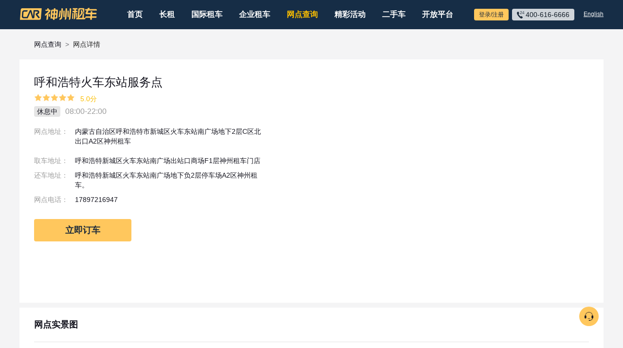

--- FILE ---
content_type: text/html;charset=UTF-8
request_url: https://service.zuche.com/dept/detail.do?deptId=19646
body_size: 964
content:
<!DOCTYPE html>

<html lang="zh">
<head>
    <meta charset="UTF-8">
    <meta name="viewport" content="width=device-width,initial-scale=1,maximum-scale=1,minimum-scale=1,user-scalable=no">
    <meta http-equiv="X-UA-Compatible" content="IE=edge,chrome=1">
    <meta content="yes" name="apple-mobile-web-app-capable">
    <meta content="yes" name="apple-touch-fullscreen">
    <meta content="telephone=no,email=no" name="format-detection">
    <meta name="App-Config" content="fullscreen=yes,useHistoryState=yes,transition=yes">
    <link rel="shortcut icon" href="//cars.zuchecdn.com/static/static-img/favicon.ico">
    <meta name="description" content="神州租车，亚洲租车大品牌，全国千家网点，100+车型任选，无限里程，100%保障，还免预授权免违章押金；智能取还，随需而用，7*24小时客户服务。TEL：400-616-6666">
    <meta name="keywords" content="租车,租车网,租车公司,汽车租赁">
    <title>神州租车——自由出发 自在神州</title>

    <link rel="stylesheet" href="//cars.zuchecdn.com??static/css/commons.css?v=" /></head>

<body>
<div id="app">
    <div class="loading-panel">
        <div class="loading-content">
            <div class="loading-bounce"></div>
            <div class="loading-bounce loading-bounce-second"></div>
        </div>
    </div>
</div>
<script src="//s.zuchecdn.com??jquery/3.3.1/jquery.min.js,polyfill/2.5.3/polyfill.min.js,axios/0.19.0/axios.min.js,redux/4.0.4/redux.min.js?v=" data-ignore="true"></script>
<script type="text/javascript" src="//cars.zuchecdn.com??static/lib/react.js,static/scripts/commons.js,static/scripts/runtime~index.js,static/scripts/index.js?v="></script>
</body>
</html>


--- FILE ---
content_type: application/javascript
request_url: https://cars.zuchecdn.com/static/scripts/9.js?_t=7251864fe53f6db4b8dd
body_size: 15482
content:
(window.webpackJsonp=window.webpackJsonp||[]).push([[9],{"./node_modules/@ant-design/icons/es/icons/EyeOutlined.js":function(e,t,n){"use strict";var r=n("./node_modules/@babel/runtime/helpers/esm/objectSpread2.js"),o=n("./node_modules/react/index.js"),i={icon:{tag:"svg",attrs:{viewBox:"64 64 896 896",focusable:"false"},children:[{tag:"path",attrs:{d:"M942.2 486.2C847.4 286.5 704.1 186 512 186c-192.2 0-335.4 100.5-430.2 300.3a60.3 60.3 0 000 51.5C176.6 737.5 319.9 838 512 838c192.2 0 335.4-100.5 430.2-300.3 7.7-16.2 7.7-35 0-51.5zM512 766c-161.3 0-279.4-81.8-362.7-254C232.6 339.8 350.7 258 512 258c161.3 0 279.4 81.8 362.7 254C791.5 684.2 673.4 766 512 766zm-4-430c-97.2 0-176 78.8-176 176s78.8 176 176 176 176-78.8 176-176-78.8-176-176-176zm0 288c-61.9 0-112-50.1-112-112s50.1-112 112-112 112 50.1 112 112-50.1 112-112 112z"}}]},name:"eye",theme:"outlined"},a=n("./node_modules/@ant-design/icons/es/components/AntdIcon.js"),l=function(e,t){return o.createElement(a.a,Object(r.a)(Object(r.a)({},e),{},{ref:t,icon:i}))},u=o.forwardRef(l);t.a=u},"./node_modules/react-amap/lib/circle/index.js":function(e,t,n){"use strict";Object.defineProperty(t,"__esModule",{value:!0});var r=function(){function e(e,t){for(var n=0;n<t.length;n++){var r=t[n];r.enumerable=r.enumerable||!1,r.configurable=!0,"value"in r&&(r.writable=!0),Object.defineProperty(e,r.key,r)}}return function(t,n,r){return n&&e(t.prototype,n),r&&e(t,r),t}}(),o=u(n("./node_modules/react/index.js")),i=u(n("./node_modules/react-amap/lib/utils/withPropsReactive.js")),a=u(n("./node_modules/react-amap/lib/utils/log.js")),l=n("./node_modules/react-amap/lib/utils/common.js");function u(e){return e&&e.__esModule?e:{default:e}}var s=["center","radius","draggable","extData","visible","style"].concat(["zIndex","bubble"]),c=function(e){function t(e){!function(e,t){if(!(e instanceof t))throw new TypeError("Cannot call a class as a function")}(this,t);var n=function(e,t){if(!e)throw new ReferenceError("this hasn't been initialised - super() hasn't been called");return!t||"object"!=typeof t&&"function"!=typeof t?e:t}(this,(t.__proto__||Object.getPrototypeOf(t)).call(this,e));if("undefined"!=typeof window)if(e.__map__){var r=n;n.setterMap={visible:function(e){r.mapCircle&&(e?r.mapCircle.show():r.mapCircle.hide())},style:function(e){r.mapCircle&&r.mapCircle.setOptions(e)}},n.converterMap={center:l.toLnglat},n.state={loaded:!1},n.map=e.__map__,n.element=n.map.getContainer(),n.createInstance(e).then((function(){n.setState({loaded:!0}),n.props.onInstanceCreated&&n.props.onInstanceCreated()}))}else a.default.warning("MAP_INSTANCE_REQUIRED");return n}return function(e,t){if("function"!=typeof t&&null!==t)throw new TypeError("Super expression must either be null or a function, not "+typeof t);e.prototype=Object.create(t&&t.prototype,{constructor:{value:e,enumerable:!1,writable:!0,configurable:!0}}),t&&(Object.setPrototypeOf?Object.setPrototypeOf(e,t):e.__proto__=t)}(t,e),r(t,[{key:"createInstance",value:function(e){var t=this.buildCreateOptions(e);return t.map=this.map,this.mapCircle=new window.AMap.Circle(t),Promise.resolve(this.mapCircle)}},{key:"buildCreateOptions",value:function(e){var t=this,n={};return s.forEach((function(r){r in e&&("style"===r&&void 0!==e.style?Object.keys(e.style).forEach((function(t){n[t]=e.style[t]})):n[r]=t.getSetterValue(r,e))})),n}},{key:"getSetterValue",value:function(e,t){return e in this.converterMap?this.converterMap[e](t[e]):t[e]}},{key:"renderEditor",value:function(e){return e?1!==o.default.Children.count(e)?null:o.default.cloneElement(o.default.Children.only(e),{__circle__:this.mapCircle,__map__:this.map,__ele__:this.element}):null}},{key:"render",value:function(){return this.state.loaded?this.renderEditor(this.props.children):null}},{key:"instance",get:function(){return this.mapCircle}}]),t}(o.default.Component);t.default=(0,i.default)(c)},"./node_modules/react-amap/lib/circleeditor/index.js":function(e,t,n){"use strict";Object.defineProperty(t,"__esModule",{value:!0});var r=function(){function e(e,t){for(var n=0;n<t.length;n++){var r=t[n];r.enumerable=r.enumerable||!1,r.configurable=!0,"value"in r&&(r.writable=!0),Object.defineProperty(e,r.key,r)}}return function(t,n,r){return n&&e(t.prototype,n),r&&e(t,r),t}}(),o=l(n("./node_modules/react/index.js")),i=l(n("./node_modules/react-amap/lib/utils/log.js")),a=l(n("./node_modules/react-amap/lib/utils/isFun.js"));function l(e){return e&&e.__esModule?e:{default:e}}var u=function(e){function t(e){!function(e,t){if(!(e instanceof t))throw new TypeError("Cannot call a class as a function")}(this,t);var n=function(e,t){if(!e)throw new ReferenceError("this hasn't been initialised - super() hasn't been called");return!t||"object"!=typeof t&&"function"!=typeof t?e:t}(this,(t.__proto__||Object.getPrototypeOf(t)).call(this,e));return"undefined"!=typeof window&&(e.__map__&&e.__circle__?(n.map=e.__map__,n.element=n.map.getContainer(),n.circle=e.__circle__,n.editorActive=!1,n.onPropsUpdate(e)):i.default.warning("CIRCLE_INSTANCE_REQUIRED")),n}return function(e,t){if("function"!=typeof t&&null!==t)throw new TypeError("Super expression must either be null or a function, not "+typeof t);e.prototype=Object.create(t&&t.prototype,{constructor:{value:e,enumerable:!1,writable:!0,configurable:!0}}),t&&(Object.setPrototypeOf?Object.setPrototypeOf(e,t):e.__proto__=t)}(t,e),r(t,[{key:"componentWillReceiveProps",value:function(e){this.map&&this.onPropsUpdate(e)}},{key:"onPropsUpdate",value:function(e){"active"in e&&!1===e.active?this.toggleActive(!1,e):this.toggleActive(!0,e)}},{key:"toggleActive",value:function(e,t){e?this.editorActive||this.activeEditor(t):this.editorActive&&this.inactiveEditor()}},{key:"activeEditor",value:function(e){var t=this;this.loadCircleEditor(e).then((function(e){t.editorActive=!0,e.open()}))}},{key:"inactiveEditor",value:function(){this.editorActive=!1,this.circleEditor&&this.circleEditor.close()}},{key:"loadCircleEditor",value:function(e){var t=this;return this.circleEditor?Promise.resolve(this.circleEditor):new Promise((function(n){t.map.plugin(["AMap.CircleEditor"],(function(){n(t.createEditorInstance(e))}))}))}},{key:"createEditorInstance",value:function(e){this.circleEditor=new window.AMap.CircleEditor(this.map,this.circle);var t=this.exposeEditorInstance(e);return t&&this.bindEditorEvents(t),this.circleEditor}},{key:"exposeEditorInstance",value:function(e){if("events"in e){var t=e.events||{};return(0,a.default)(t.created)&&t.created(this.circleEditor),delete t.created,t}return!1}},{key:"bindEditorEvents",value:function(e){var t=this,n=Object.keys(e);n.length&&n.forEach((function(n){t.circleEditor.on(n,e[n])}))}},{key:"render",value:function(){return null}}]),t}(o.default.Component);t.default=u},"./node_modules/react-amap/lib/groundimage/index.js":function(e,t,n){"use strict";Object.defineProperty(t,"__esModule",{value:!0});var r=function(){function e(e,t){for(var n=0;n<t.length;n++){var r=t[n];r.enumerable=r.enumerable||!1,r.configurable=!0,"value"in r&&(r.writable=!0),Object.defineProperty(e,r.key,r)}}return function(t,n,r){return n&&e(t.prototype,n),r&&e(t,r),t}}(),o=l(n("./node_modules/react/index.js")),i=l(n("./node_modules/react-amap/lib/utils/withPropsReactive.js")),a=l(n("./node_modules/react-amap/lib/utils/log.js"));function l(e){return e&&e.__esModule?e:{default:e}}var u=!1,s=1,c=function(e){function t(e){!function(e,t){if(!(e instanceof t))throw new TypeError("Cannot call a class as a function")}(this,t);var n=function(e,t){if(!e)throw new ReferenceError("this hasn't been initialised - super() hasn't been called");return!t||"object"!=typeof t&&"function"!=typeof t?e:t}(this,(t.__proto__||Object.getPrototypeOf(t)).call(this,e));if("undefined"!=typeof window)if(e.__map__){var r=n;n.setterMap={visible:function(e){e?r.image&&r.image.show():r.image&&r.image.hide()},src:function(e){r.image.setImageUrl(e)}},n.converterMap={bounds:function(e){return r.buildBounds(e)}},n.map=e.__map__,n.element=n.map.getContainer(),setTimeout((function(){n.createGroundImage(e)}),13)}else a.default.warning("MAP_INSTANCE_REQUIRED");return n}return function(e,t){if("function"!=typeof t&&null!==t)throw new TypeError("Super expression must either be null or a function, not "+typeof t);e.prototype=Object.create(t&&t.prototype,{constructor:{value:e,enumerable:!1,writable:!0,configurable:!0}}),t&&(Object.setPrototypeOf?Object.setPrototypeOf(e,t):e.__proto__=t)}(t,e),r(t,[{key:"shouldComponentUpdate",value:function(){return!1}},{key:"checkPropsChanged",value:function(e,t){return this.props[t]!==e[t]}},{key:"createGroundImage",value:function(e){var t=void 0,n=void 0,r=void 0,o=void 0;"src"in e?t=e.src:a.default.warning("SRC_REQUIRED",!0),"bounds"in e?n=this.buildBounds(e.bounds):a.default.warning("BOUNDS_REQUIRED",!0),o="clickable"in e?e.clickable:u,r="opacity"in e?e.opacity:s,this.image=new window.AMap.GroundImage(t,n,{map:this.map,clickable:o,opacity:r}),this.props.onInstanceCreated&&this.props.onInstanceCreated()}},{key:"buildBounds",value:function(e){return e?"getSouthWest"in e?e:new window.AMap.Bounds(new window.AMap.LngLat(e.sw.longitude,e.sw.latitude),new window.AMap.LngLat(e.ne.longitude,e.ne.latitude)):e}},{key:"render",value:function(){return null}},{key:"instance",get:function(){return this.image}}]),t}(o.default.Component);t.default=(0,i.default)(c)},"./node_modules/react-amap/lib/index.js":function(e,t,n){"use strict";Object.defineProperty(t,"__esModule",{value:!0}),t.MouseTool=t.Marker=t.GroundImage=t.InfoWindow=t.PolyEditor=t.Polyline=t.Polygon=t.CircleEditor=t.Circle=t.Markers=t.Map=void 0;var r=m(n("./node_modules/react-amap/lib/map/index.js")),o=m(n("./node_modules/react-amap/lib/marker/index.js")),i=m(n("./node_modules/react-amap/lib/markers/index.js")),a=m(n("./node_modules/react-amap/lib/circle/index.js")),l=m(n("./node_modules/react-amap/lib/polygon/index.js")),u=m(n("./node_modules/react-amap/lib/polyline/index.js")),s=m(n("./node_modules/react-amap/lib/infowindow/index.js")),c=m(n("./node_modules/react-amap/lib/groundimage/index.js")),p=m(n("./node_modules/react-amap/lib/circleeditor/index.js")),d=m(n("./node_modules/react-amap/lib/polyeditor/index.js")),f=m(n("./node_modules/react-amap/lib/mousetool/index.js"));function m(e){return e&&e.__esModule?e:{default:e}}t.Map=r.default,t.Markers=i.default,t.Circle=a.default,t.CircleEditor=p.default,t.Polygon=l.default,t.Polyline=u.default,t.PolyEditor=d.default,t.InfoWindow=s.default,t.GroundImage=c.default,t.Marker=o.default,t.MouseTool=f.default,t.default={Map:r.default,Markers:i.default,Circle:a.default,CircleEditor:p.default,Polygon:l.default,Polyline:u.default,PolyEditor:d.default,InfoWindow:s.default,GroundImage:c.default,Marker:o.default,MouseTool:f.default}},"./node_modules/react-amap/lib/infowindow/index.js":function(e,t,n){"use strict";Object.defineProperty(t,"__esModule",{value:!0});var r=function(){function e(e,t){for(var n=0;n<t.length;n++){var r=t[n];r.enumerable=r.enumerable||!1,r.configurable=!0,"value"in r&&(r.writable=!0),Object.defineProperty(e,r.key,r)}}return function(t,n,r){return n&&e(t.prototype,n),r&&e(t,r),t}}(),o=s(n("./node_modules/react/index.js")),i=n("./node_modules/react-dom/index.js"),a=s(n("./node_modules/react-amap/lib/utils/withPropsReactive.js")),l=s(n("./node_modules/react-amap/lib/utils/log.js")),u=n("./node_modules/react-amap/lib/utils/common.js");function s(e){return e&&e.__esModule?e:{default:e}}var c=o.default.Component,p=["content","position","size","visible","offset"].concat(["isCustom","autoMove","closeWhenClickMap","showShadow"]),d=function(e){function t(e){!function(e,t){if(!(e instanceof t))throw new TypeError("Cannot call a class as a function")}(this,t);var n=function(e,t){if(!e)throw new ReferenceError("this hasn't been initialised - super() hasn't been called");return!t||"object"!=typeof t&&"function"!=typeof t?e:t}(this,(t.__proto__||Object.getPrototypeOf(t)).call(this,e));if("undefined"!=typeof window)if(e.__map__){var r=n;n.setterMap={visible:function(e){e?(r.showWindow(),r.setClassName(r.props),r.setChild(r.props)):r.closeWindow()}},n.converterMap={size:u.toSize,offset:u.toPixel,position:u.toLnglat},n.map=e.__map__,n.isCustom=!0,setTimeout((function(){n.createInfoWindow(e)}),13)}else l.default.warning("MAP_INSTANCE_REQUIRED");return n}return function(e,t){if("function"!=typeof t&&null!==t)throw new TypeError("Super expression must either be null or a function, not "+typeof t);e.prototype=Object.create(t&&t.prototype,{constructor:{value:e,enumerable:!1,writable:!0,configurable:!0}}),t&&(Object.setPrototypeOf?Object.setPrototypeOf(e,t):e.__proto__=t)}(t,e),r(t,[{key:"shouldComponentUpdate",value:function(){return!1}},{key:"componentWillReceiveProps",value:function(e){this.map&&this.refreshWindowLayout(e)}},{key:"createInfoWindow",value:function(e){var t=this.buildCreateOptions(e);this.infoWindow=new window.AMap.InfoWindow(t),this.props.onInstanceCreated&&this.props.onInstanceCreated()}},{key:"refreshWindowLayout",value:function(e){this.setChild(e),this.setClassName(e)}},{key:"checkPropChanged",value:function(e,t){return this.props[e]!==t[e]}},{key:"showWindow",value:function(){this.infoWindow.open(this.map,this.infoWindow.getPosition())}},{key:"closeWindow",value:function(){this.infoWindow.close()}},{key:"buildCreateOptions",value:function(e){var t=this,n={};return n.isCustom="isCustom"in e&&!!e.isCustom,"content"in e?n.content=e.content:(this.infoDOM=document.createElement("div"),n.content=this.infoDOM),p.forEach((function(r){r in e&&-1===["visible","isCustom","content"].indexOf(r)&&(n[r]=t.getSetterValue(r,e[r]))})),n}},{key:"getSetterValue",value:function(e,t){return e in this.converterMap?this.converterMap[e](t):t}},{key:"setChild",value:function(e){var t=e.children;this.infoDOM&&t?(0,i.render)(o.default.createElement("div",null,t),this.infoDOM):e.children&&console.warn("因为你设置 isCustom 为 true，InfoWindow 的 Children 被忽略")}},{key:"setClassName",value:function(e){if(this.infoDOM){var t="";"className"in e&&e.className?t+=e.className:!0===e.isCustom&&(t+="amap_markers_pop_window"),this.infoDOM.className=t}}},{key:"render",value:function(){return null}},{key:"instance",get:function(){return this.infoWindow}}]),t}(c);t.default=(0,a.default)(d)},"./node_modules/react-amap/lib/map/index.js":function(e,t,n){"use strict";Object.defineProperty(t,"__esModule",{value:!0});var r=Object.assign||function(e){for(var t=1;t<arguments.length;t++){var n=arguments[t];for(var r in n)Object.prototype.hasOwnProperty.call(n,r)&&(e[r]=n[r])}return e},o=function(){function e(e,t){for(var n=0;n<t.length;n++){var r=t[n];r.enumerable=r.enumerable||!1,r.configurable=!0,"value"in r&&(r.writable=!0),Object.defineProperty(e,r.key,r)}}return function(t,n,r){return n&&e(t.prototype,n),r&&e(t,r),t}}(),i=p(n("./node_modules/react/index.js")),a=p(n("./node_modules/react-amap/lib/utils/APILoader.js")),l=p(n("./node_modules/react-amap/lib/utils/isFun.js")),u=p(n("./node_modules/react-amap/lib/utils/log.js")),s=n("./node_modules/react-amap/lib/utils/common.js"),c=p(n("./node_modules/react-amap/lib/utils/withPropsReactive.js"));function p(e){return e&&e.__esModule?e:{default:e}}function d(e,t){var n={};for(var r in e)t.indexOf(r)>=0||Object.prototype.hasOwnProperty.call(e,r)&&(n[r]=e[r]);return n}var f=i.default.Component,m=i.default.Children,h={width:"100%",height:"100%"},v={width:"100%",height:"100%",position:"relative"},y=["animateEnable","doubleClickZoom","dragEnable","isHotspot","jogEnable","keyboardEnable","resizeEnable","rotateEnable","scrollWheel","touchZoom","zoomEnable"],_=["view","zooms","showIndoorMap","indoorMap","expandZoomRange","showBuildingBlock","viewMode","pitchEnable","buildingAnimation","skyColor"],b=["layers","zoom","center","labelzIndex","mapStyle","features","cursor","pitch"].concat(y,_),w={MapType:{showRoad:!1,showTraffic:!1,defaultType:0},ToolBar:{position:"RB",noIpLocate:!0,locate:!0,liteStyle:!0,autoPosition:!1},OverView:{},ControlBar:{}},g=function(e){function t(e){!function(e,t){if(!(e instanceof t))throw new TypeError("Cannot call a class as a function")}(this,t);var n=function(e,t){if(!e)throw new ReferenceError("this hasn't been initialised - super() hasn't been called");return!t||"object"!=typeof t&&"function"!=typeof t?e:t}(this,(t.__proto__||Object.getPrototypeOf(t)).call(this,e));n.state={mapLoaded:!1};var r=n;return n.setterMap={zoom:function(e){r.map.setZoom(e)},cursor:function(e){r.map.setDefaultCursor(e)},labelzIndex:function(e){r.map.setlabelzIndex(e)}},n.converterMap={center:s.toLnglat},"undefined"!=typeof window&&(n.pluginMap={},new a.default({key:e.amapkey,useAMapUI:e.useAMapUI,version:e.version,protocol:e.protocol}).load().then((function(){n.createInstance(),n.state.mapLoaded||n.setState({mapLoaded:!0})}))),n}return function(e,t){if("function"!=typeof t&&null!==t)throw new TypeError("Super expression must either be null or a function, not "+typeof t);e.prototype=Object.create(t&&t.prototype,{constructor:{value:e,enumerable:!1,writable:!0,configurable:!0}}),t&&(Object.setPrototypeOf?Object.setPrototypeOf(e,t):e.__proto__=t)}(t,e),o(t,[{key:"componentWillReceiveProps",value:function(e){this.state.mapLoaded&&this.updateMapProps(this.props,e)}},{key:"renderChildren",value:function(){var e=this;return m.map(this.props.children,(function(t){if(t){var n=t.type;return n.preventAmap||"string"==typeof n?t:i.default.cloneElement(t,{__map__:e.map})}return t}))}},{key:"createInstance",value:function(){if(!this.map){var e=this.buildCreateOptions();this.map=new window.AMap.Map(this.mapWrapper,e),this.setPlugins(this.props),this.props.onInstanceCreated&&this.props.onInstanceCreated()}}},{key:"buildCreateOptions",value:function(){var e=this,t=this.props,n={};return b.forEach((function(r){r in t&&(n[r]=e.getSetterValue(r,t))})),n}},{key:"updateMapProps",value:function(e,t){var n=this,r={},o=!1,i=!1;y.forEach((function(a){a in t&&(i=!0,n.detectPropChanged(a,e,t)&&(o=!0,r[a]=t[a]))})),o&&this.map.setStatus(r),i&&"status"in t&&u.default.warning("以下这些属性可以单独提供进行配置，也可以统一作为‘status’属性配置；但是请不要同时使用这两种方式。\n（"+y.join(", ")+"）"),_.forEach((function(r){r in t&&n.detectPropChanged(r,e,t)&&u.default.warning("'"+r+"' 是一个静态属性，地图实例创建成功后无法修改")})),this.setPlugins(t)}},{key:"getSetterValue",value:function(e,t){return e in this.converterMap?this.converterMap[e](t[e]):t[e]}},{key:"detectPropChanged",value:function(e,t,n){return t[e]!==n[e]}},{key:"setPlugins",value:function(e){var t=this,n=["Scale","ToolBar","MapType","OverView","ControlBar"];if("plugins"in e){var r=e.plugins;r&&r.length&&r.forEach((function(e){var r=void 0,o=void 0,i=void 0;"string"==typeof e?(r=e,o=null,i=!0):(r=e.name,i=!("visible"in(o=e.options||{}))||"boolean"!=typeof o.visible||o.visible,delete o.visible);var a=n.indexOf(r);-1===a?u.default.warning("没有 ‘"+r+"’ 这个插件，请检查是否拼写错误"):i&&(n.splice(a,1),t.installPlugin(r,o))}))}this.removeOrDisablePlugins(n)}},{key:"removeOrDisablePlugins",value:function(e){var t=this;e&&e.length&&e.forEach((function(e){e in t.pluginMap&&("ControlBar"===e?(t.map.removeControl(t.pluginMap[e]),delete t.pluginMap[e]):t.pluginMap[e].hide())}))}},{key:"installPlugin",value:function(e,t){switch(t=t||{},e){case"Scale":case"ToolBar":case"OverView":case"MapType":this.setMapPlugin(e,t);break;case"ControlBar":this.setControlBar(t)}}},{key:"setMapPlugin",value:function(e,t){var n=this;if(this.pluginMap[e])this.pluginMap[e].show();else{var o=t.onCreated,i=d(t,["onCreated"]),a=r({},w[e],i);this.map.plugin(["AMap."+e],(function(){n.pluginMap[e]=new window.AMap[e](a),n.map.addControl(n.pluginMap[e]),(0,l.default)(o)&&o(n.pluginMap[e])}))}}},{key:"setControlBar",value:function(e){var t=this;if(this.pluginMap.ControlBar);else{var n=e.onCreated,o=d(e,["onCreated"]),i=r({},w.ControlBar,o);this.map.plugin(["AMap.ControlBar"],(function(){t.pluginMap.ControlBar=new window.AMap.ControlBar(i),t.map.addControl(t.pluginMap.ControlBar),(0,l.default)(n)&&n(t.pluginMap.ControlBar)}))}}},{key:"render",value:function(){var e=this;return i.default.createElement("div",{style:v},i.default.createElement("div",{ref:function(t){e.mapWrapper=t},style:h},this.state.mapLoaded?null:this.props.loading||null),i.default.createElement("div",null,this.state.mapLoaded?this.renderChildren():null))}},{key:"instance",get:function(){return this.map}}]),t}(f);t.default=(0,c.default)(g)},"./node_modules/react-amap/lib/marker/index.js":function(e,t,n){"use strict";Object.defineProperty(t,"__esModule",{value:!0});var r="function"==typeof Symbol&&"symbol"==typeof Symbol.iterator?function(e){return typeof e}:function(e){return e&&"function"==typeof Symbol&&e.constructor===Symbol&&e!==Symbol.prototype?"symbol":typeof e},o=function(){function e(e,t){for(var n=0;n<t.length;n++){var r=t[n];r.enumerable=r.enumerable||!1,r.configurable=!0,"value"in r&&(r.writable=!0),Object.defineProperty(e,r.key,r)}}return function(t,n,r){return n&&e(t.prototype,n),r&&e(t,r),t}}(),i=p(n("./node_modules/react/index.js")),a=n("./node_modules/react-dom/index.js"),l=p(n("./node_modules/react-amap/lib/utils/log.js")),u=p(n("./node_modules/react-amap/lib/utils/withPropsReactive.js")),s=n("./node_modules/react-amap/lib/utils/markerUtils.js"),c=n("./node_modules/react-amap/lib/utils/common.js");function p(e){return e&&e.__esModule?e:{default:e}}var d=function(e){function t(e){!function(e,t){if(!(e instanceof t))throw new TypeError("Cannot call a class as a function")}(this,t);var n=function(e,t){if(!e)throw new ReferenceError("this hasn't been initialised - super() hasn't been called");return!t||"object"!=typeof t&&"function"!=typeof t?e:t}(this,(t.__proto__||Object.getPrototypeOf(t)).call(this,e));if("undefined"!=typeof window)if(e.__map__){var r=n;n.setterMap={visible:function(e){e?r.marker&&r.marker.show():r.marker&&r.marker.hide()},zIndex:function(e){r.marker&&r.marker.setzIndex(e)}},n.converterMap={position:c.toLnglat,offset:c.toPixel},n.map=e.__map__,n.element=n.map.getContainer(),setTimeout((function(){n.createMarker(e)}),13)}else l.default.warning("MAP_INSTANCE_REQUIRED");return n}return function(e,t){if("function"!=typeof t&&null!==t)throw new TypeError("Super expression must either be null or a function, not "+typeof t);e.prototype=Object.create(t&&t.prototype,{constructor:{value:e,enumerable:!1,writable:!0,configurable:!0}}),t&&(Object.setPrototypeOf?Object.setPrototypeOf(e,t):e.__proto__=t)}(t,e),o(t,[{key:"shouldComponentUpdate",value:function(){return!1}},{key:"componentWillReceiveProps",value:function(e){this.map&&this.refreshMarkerLayout(e)}},{key:"createMarker",value:function(e){var t,n=this.buildCreateOptions(e);this.marker=new window.AMap.Marker(n),this.marker.render=(t=this.marker,function(e){(0,s.renderMarkerComponent)(e,t)}),this.props.onInstanceCreated&&this.props.onInstanceCreated(),this.setMarkerLayout(e),this.setChildComponent(e)}},{key:"buildCreateOptions",value:function(e){var t=this,n={};return s.MarkerAllProps.forEach((function(r){r in e&&(n[r]=t.getSetterParam(r,e[r]))})),n.map=this.map,n}},{key:"setMarkerLayout",value:function(e){("render"in e||"children"in e&&e.children)&&(this.createContentWrapper(),"className"in e&&e.className&&(this.contentWrapper.className=e.className))}},{key:"createContentWrapper",value:function(){this.contentWrapper=document.createElement("div"),this.marker.setContent(this.contentWrapper)}},{key:"setChildComponent",value:function(e){if(this.contentWrapper)if("className"in e&&e.className&&(this.contentWrapper.className=e.className),"render"in e)(0,s.renderMarkerComponent)(e.render,this.marker);else if("children"in e){var t=e.children;"undefined"!==(void 0===t?"undefined":r(t))&&this.contentWrapper&&(0,a.render)(i.default.createElement("div",null,t),this.contentWrapper)}}},{key:"refreshMarkerLayout",value:function(e){this.setChildComponent(e)}},{key:"getSetterParam",value:function(e,t){return e in this.converterMap?this.converterMap[e](t):t}},{key:"render",value:function(){return null}},{key:"instance",get:function(){return this.marker}}]),t}(i.default.Component);t.default=(0,u.default)(d)},"./node_modules/react-amap/lib/markers/index.js":function(e,t,n){"use strict";Object.defineProperty(t,"__esModule",{value:!0});var r=function(){function e(e,t){for(var n=0;n<t.length;n++){var r=t[n];r.enumerable=r.enumerable||!1,r.configurable=!0,"value"in r&&(r.writable=!0),Object.defineProperty(e,r.key,r)}}return function(t,n,r){return n&&e(t.prototype,n),r&&e(t,r),t}}(),o=s(n("./node_modules/react/index.js")),i=n("./node_modules/react-dom/index.js"),a=s(n("./node_modules/react-amap/lib/utils/isFun.js")),l=s(n("./node_modules/react-amap/lib/utils/log.js")),u=n("./node_modules/react-amap/lib/utils/markerUtils.js");function s(e){return e&&e.__esModule?e:{default:e}}if("undefined"!=typeof window){var c=document.head||document.getElementsByTagName("head")[0],p=document.createElement("style");p.type="text/css",p.textContent=".amap_markers_pop_window{\n    padding: 10px;\n    border: 1px solid #ddd;\n    border-radius: 8px;\n    background: #fff;\n    position: relative;\n    display: flex;\n    flex-wrap: wrap;\n    justify-content: flex-start;\n}\n.amap_markers_pop_window::before{\n    content: ' ';\n    display: block;\n    position: absolute;\n    bottom: -12px;\n    left: 50%;\n    margin-left: -7px;\n    width: 0;\n    height: 0;\n    border-top: 12px solid #ddd;\n    border-left: 7px solid transparent;\n    border-right: 7px solid transparent;\n}\n.amap_markers_pop_window::after{\n    content: ' ';\n    display: block;\n    position: absolute;\n    bottom: -11px;\n    left: 50%;\n    margin-left: -6px;\n    width: 0;\n    height: 0;\n    border-top: 11px solid #fff;\n    border-left: 6px solid transparent;\n    border-right: 6px solid transparent;\n}\n.amap_markers_pop_window_item{\n    cursor:pointer;\n    width: 40px;\n    height: 50px;\n    display: flex;\n    align-items: flex-end;\n    justify-content: center;\n}\n.amap_markers_pop_window_item span{\n    pointer-events: none;\n}\n.amap_markers_window_overflow_warning{\n    text-align: center;\n    width: 100%;\n    margin: 5px 0;\n    color: #666;\n}",c.appendChild(p)}var d=o.default.Component,f=[],m=[],h=["gridSize","minClusterSize","maxZoom","averageCenter","styles","zoomOnClick","renderCluserMarker"],v=function(e){function t(e){!function(e,t){if(!(e instanceof t))throw new TypeError("Cannot call a class as a function")}(this,t);var n=function(e,t){if(!e)throw new ReferenceError("this hasn't been initialised - super() hasn't been called");return!t||"object"!=typeof t&&"function"!=typeof t?e:t}(this,(t.__proto__||Object.getPrototypeOf(t)).call(this,e));return"undefined"!=typeof window&&(e.__map__?(n.map=e.__map__,n.element=n.map.getContainer(),n.markersCache=f,n.useCluster=null,n.markerIDCache=m,n.resetOffset=new window.AMap.Pixel(-12.8,-(46*.8-2)),n.hoverOffset=new window.AMap.Pixel(-46*.8/2,-(66*.8-2)),n.createMarkers(e)):l.default.warning("MAP_INSTANCE_REQUIRED")),n}return function(e,t){if("function"!=typeof t&&null!==t)throw new TypeError("Super expression must either be null or a function, not "+typeof t);e.prototype=Object.create(t&&t.prototype,{constructor:{value:e,enumerable:!1,writable:!0,configurable:!0}}),t&&(Object.setPrototypeOf?Object.setPrototypeOf(e,t):e.__proto__=t)}(t,e),r(t,[{key:"shouldComponentUpdate",value:function(){return!1}},{key:"createMarkers",value:function(e){var t=this,n=e.markers||[],r=[],o={};n.length&&n.forEach((function(n,i){var l=t.buildCreateOptions(e,n,i);l.map=t.map;var s=null;if((0,a.default)(e.render)){var c=e.render(n);if(!1!==c){var p=document.createElement("div");p.setAttribute("__react_amap__","1"),s=p,o[i]=c}}if(!s){s=document.createElement("div");var d=document.createElement("img");d.src="//webapi.amap.com/theme/v1.3/markers/n/mark_bs.png",s.appendChild(d)}l.content=s;var f=new window.AMap.Marker(l);f.on("click",(function(e){t.onMarkerClick(e)})),f.on("mouseover",(function(e){t.onMarkerHover(e)})),f.on("mouseout",(function(e){t.onMarkerHoverOut(e)})),f.render=function(e){return function(t){return(0,u.renderMarkerComponent)(t,e)}}(f),t.bindMarkerEvents(f),r.push(f)})),this.markersCache=r,this.markerReactChildDOM=o,this.exposeMarkerInstance(),this.checkClusterSettings(e)}},{key:"checkClusterSettings",value:function(e){var t=this;if(e.useCluster)this.loadClusterPlugin(e.useCluster).then((function(e){e.setMarkers(t.markersCache)}));else if(this.mapCluster){var n=this.mapCluster.getMarkers();this.mapCluster.clearMarkers(),n.forEach((function(e){e.setMap(t.map)}))}}},{key:"componentDidMount",value:function(){this.map&&this.setMarkerChild()}},{key:"setMarkerChild",value:function(){var e=this;Object.keys(this.markerReactChildDOM).forEach((function(t){var n=e.markersCache[t].getContent(),r=e.markerReactChildDOM[t];e.renderMarkerChild(n,r)}))}},{key:"renderMarkerChild",value:function(e,t){(0,i.render)(o.default.createElement("div",null,t),e)}},{key:"buildCreateOptions",value:function(e,t,n){var r={},o=["extData"];return u.MarkerAllProps.forEach((function(i){if(i in t&&-1===o.indexOf(i))r[i]=(0,u.getPropValue)(i,t[i]);else if(i in e)if((0,a.default)(e[i])){var l=e[i].call(null,t,n);r[i]=(0,u.getPropValue)(i,l)}else r[i]=(0,u.getPropValue)(i,e[i])})),r.extData=t,r}},{key:"componentWillReceiveProps",value:function(e){this.map&&this.refreshMarkersLayout(e)}},{key:"refreshMarkersLayout",value:function(e){var t=e.markers!==this.props.markers,n=!!this.props.useCluster!=!!e.useCluster;t&&(this.markersCache.length&&this.markersCache.forEach((function(e){e&&(e.setMap(null),e=null)})),this.markersCache=f,this.createMarkers(e),this.setMarkerChild()),(t||n)&&this.markersWindow&&this.markersWindow.close(),n&&this.checkClusterSettings(e)}},{key:"loadClusterPlugin",value:function(e){var t=this;if(this.mapCluster)return Promise.resolve(this.mapCluster);var n="boolean"==typeof e?{}:e;return new Promise((function(e){t.map.plugin(["AMap.MarkerClusterer"],(function(){e(t.createClusterPlugin(n))}))}))}},{key:"createClusterPlugin",value:function(e){var t={},n={minClusterSize:2,zoomOnClick:!1,maxZoom:18,gridSize:60,averageCenter:!0};h.forEach((function(r){t[r]=r in e?e[r]:n[r]})),this.mapCluster=new window.AMap.MarkerClusterer(this.map,[],t);var r={};return"events"in e&&"created"in(r=e.events)&&r.created(this.mapCluster),this.initClusterMarkerWindow(),this.bindClusterEvent(r),this.mapCluster}},{key:"onMarkerClick",value:function(e){var t=e.target;this.triggerMarkerClick(e,t)}},{key:"onMarkerHover",value:function(e){e.target.setTop(!0),this.setMarkerHovered(e,e.target)}},{key:"onMarkerHoverOut",value:function(e){e.target.setTop(!1),this.setMarkerHoverOut(e,e.target)}},{key:"onWindowMarkerClick",value:function(e){var t=e.markerRef;this.triggerMarkerClick(null,t)}},{key:"onWindowMarkerHover",value:function(e){var t=e.markerRef;this.setMarkerHovered(null,t)}},{key:"onWindowMarkerHoverOut",value:function(e){var t=e.markerRef;this.setMarkerHoverOut(null,t)}},{key:"setMarkerHovered",value:function(e,t){this.triggerMarkerHover(e,t)}},{key:"setMarkerHoverOut",value:function(e,t){this.triggerMarkerHoverOut(e,t)}},{key:"triggerMarkerClick",value:function(e,t){var n=this.props.events||{};(0,a.default)(n.click)&&n.click(e,t)}},{key:"triggerMarkerHover",value:function(e,t){var n=this.props.events||{};(0,a.default)(n.mouseover)&&n.mouseover(e,t)}},{key:"triggerMarkerHoverOut",value:function(e,t){var n=this.props.events||{};(0,a.default)(n.mouseout)&&n.mouseout(e,t)}},{key:"initClusterMarkerWindow",value:function(){this.markersWindow=new window.AMap.InfoWindow({isCustom:!0,autoMove:!0,closeWhenClickMap:!0,content:"<span>loading...</span>",showShadow:!1,offset:new window.AMap.Pixel(0,-20)}),this.markersDOM=document.createElement("div"),this.markersDOM.className="amap_markers_pop_window",this.markersWindow.setContent(this.markersDOM)}},{key:"bindClusterEvent",value:function(e){var t=this;this.mapCluster.on("click",(function(n){if(t.props.useCluster&&t.props.useCluster.zoomOnClick);else{var r=!0;(0,a.default)(e.click)&&(r=e.click(n)),!1!==r&&t.showMarkersInfoWindow(n)}}))}},{key:"showMarkersInfoWindow",value:function(e){var t=this,n=e.lnglat,r=e.markers;if(this.markersDOM.innerHTML="",r&&r.length){var o=r.length;if(o>42&&(r=r.slice(0,42)),r.forEach((function(e){var n=e.getContent(),r=document.createElement("div");r.className="window_marker_item",r.appendChild(n),r.markerRef=e,r.addEventListener("click",t.onWindowMarkerClick.bind(t,r),!0),r.addEventListener("mouseover",t.onWindowMarkerHover.bind(t,r),!0),r.addEventListener("mouseout",t.onWindowMarkerHoverOut.bind(t,r),!0),t.markersDOM.appendChild(r)})),o>42){var i=document.createElement("div");i.className="amap_markers_window_overflow_warning",i.innerText="更多坐标请放大地图查看",this.markersDOM.appendChild(i)}}this.markersWindow.open(this.map,n)}},{key:"exposeMarkerInstance",value:function(){if("events"in this.props){var e=this.props.events||{};(0,a.default)(e.created)&&e.created(this.markersCache)}}},{key:"bindMarkerEvents",value:function(e){var t=this.props.events||{},n=Object.keys(t),r=["click","mouseover","mouseout","created"];n.length&&n.forEach((function(n){-1===r.indexOf(n)&&e.on(n,t[n])}))}},{key:"render",value:function(){return null}}]),t}(d);t.default=v},"./node_modules/react-amap/lib/mousetool/index.js":function(e,t,n){"use strict";Object.defineProperty(t,"__esModule",{value:!0});var r=function(){function e(e,t){for(var n=0;n<t.length;n++){var r=t[n];r.enumerable=r.enumerable||!1,r.configurable=!0,"value"in r&&(r.writable=!0),Object.defineProperty(e,r.key,r)}}return function(t,n,r){return n&&e(t.prototype,n),r&&e(t,r),t}}(),o=l(n("./node_modules/react/index.js")),i=l(n("./node_modules/react-amap/lib/utils/withPropsReactive.js")),a=l(n("./node_modules/react-amap/lib/utils/log.js"));function l(e){return e&&e.__esModule?e:{default:e}}var u=function(e){function t(e){!function(e,t){if(!(e instanceof t))throw new TypeError("Cannot call a class as a function")}(this,t);var n=function(e,t){if(!e)throw new ReferenceError("this hasn't been initialised - super() hasn't been called");return!t||"object"!=typeof t&&"function"!=typeof t?e:t}(this,(t.__proto__||Object.getPrototypeOf(t)).call(this,e));return"undefined"!=typeof window&&(e.__map__?(n.map=e.__map__,n.loadToolInstance().then((function(){n.props.onInstanceCreated&&n.props.onInstanceCreated()}))):a.default.warning("MAP_INSTANCE_REQUIRED")),n}return function(e,t){if("function"!=typeof t&&null!==t)throw new TypeError("Super expression must either be null or a function, not "+typeof t);e.prototype=Object.create(t&&t.prototype,{constructor:{value:e,enumerable:!1,writable:!0,configurable:!0}}),t&&(Object.setPrototypeOf?Object.setPrototypeOf(e,t):e.__proto__=t)}(t,e),r(t,[{key:"shouldComponentUpdate",value:function(){return!1}},{key:"loadToolInstance",value:function(){var e=this;return new Promise((function(t){e.map.plugin(["AMap.MouseTool"],(function(){e.tool=new window.AMap.MouseTool(e.map),t()}))}))}},{key:"render",value:function(){return null}},{key:"instance",get:function(){return this.tool}}]),t}(o.default.Component);t.default=(0,i.default)(u)},"./node_modules/react-amap/lib/polyeditor/index.js":function(e,t,n){"use strict";Object.defineProperty(t,"__esModule",{value:!0});var r=function(){function e(e,t){for(var n=0;n<t.length;n++){var r=t[n];r.enumerable=r.enumerable||!1,r.configurable=!0,"value"in r&&(r.writable=!0),Object.defineProperty(e,r.key,r)}}return function(t,n,r){return n&&e(t.prototype,n),r&&e(t,r),t}}(),o=l(n("./node_modules/react/index.js")),i=l(n("./node_modules/react-amap/lib/utils/withPropsReactive.js")),a=l(n("./node_modules/react-amap/lib/utils/log.js"));function l(e){return e&&e.__esModule?e:{default:e}}var u=function(e){function t(e){!function(e,t){if(!(e instanceof t))throw new TypeError("Cannot call a class as a function")}(this,t);var n=function(e,t){if(!e)throw new ReferenceError("this hasn't been initialised - super() hasn't been called");return!t||"object"!=typeof t&&"function"!=typeof t?e:t}(this,(t.__proto__||Object.getPrototypeOf(t)).call(this,e));if("undefined"!=typeof window)if(e.__map__&&e.__poly__){var r=n;n.setterMap={active:function(e){r.toggleActive(e)}},n.map=e.__map__,n.poly=e.__poly__,n.editorActive=!1,n.createEditorInstance().then((function(){n.props.onInstanceCreated&&n.props.onInstanceCreated()}))}else a.default.warning("MAP_INSTANCE_REQUIRED");return n}return function(e,t){if("function"!=typeof t&&null!==t)throw new TypeError("Super expression must either be null or a function, not "+typeof t);e.prototype=Object.create(t&&t.prototype,{constructor:{value:e,enumerable:!1,writable:!0,configurable:!0}}),t&&(Object.setPrototypeOf?Object.setPrototypeOf(e,t):e.__proto__=t)}(t,e),r(t,[{key:"toggleActive",value:function(e){e?this.editorActive||this.activeEditor():this.editorActive&&this.inactiveEditor()}},{key:"activeEditor",value:function(){this.polyEditor&&(this.editorActive=!0,this.polyEditor.open())}},{key:"inactiveEditor",value:function(){this.editorActive=!1,this.polyEditor&&this.polyEditor.close()}},{key:"createEditorInstance",value:function(){var e=this;return this.polyEditor?Promise.resolve(this.polyEditor):new Promise((function(t){e.map.plugin(["AMap.PolyEditor"],(function(){e.polyEditor=new window.AMap.PolyEditor(e.map,e.poly),t(e.polyEditor)}))}))}},{key:"render",value:function(){return null}},{key:"instance",get:function(){return this.polyEditor}}]),t}(o.default.Component);t.default=(0,i.default)(u)},"./node_modules/react-amap/lib/polygon/index.js":function(e,t,n){"use strict";Object.defineProperty(t,"__esModule",{value:!0});var r=function(){function e(e,t){for(var n=0;n<t.length;n++){var r=t[n];r.enumerable=r.enumerable||!1,r.configurable=!0,"value"in r&&(r.writable=!0),Object.defineProperty(e,r.key,r)}}return function(t,n,r){return n&&e(t.prototype,n),r&&e(t,r),t}}(),o=n("./node_modules/react/index.js"),i=c(o),a=c(n("./node_modules/react-amap/lib/utils/withPropsReactive.js")),l=c(n("./node_modules/react-amap/lib/utils/log.js")),u=c(n("./node_modules/react-amap/lib/polyeditor/index.js")),s=n("./node_modules/react-amap/lib/utils/common.js");function c(e){return e&&e.__esModule?e:{default:e}}var p=["path","draggable","extData","style","visible"].concat(["zIndex","bubble"]),d=function(e){function t(e){!function(e,t){if(!(e instanceof t))throw new TypeError("Cannot call a class as a function")}(this,t);var n=function(e,t){if(!e)throw new ReferenceError("this hasn't been initialised - super() hasn't been called");return!t||"object"!=typeof t&&"function"!=typeof t?e:t}(this,(t.__proto__||Object.getPrototypeOf(t)).call(this,e));if("undefined"!=typeof window)if(e.__map__){var r=n;n.setterMap={visible:function(e){e?r.polygon&&r.polygon.show():r.polygon&&r.polygon.hide()},style:function(e){r.polygon.setOptions(e)}},n.converterMap={path:function(e){return r.buildPathValue(e)}},n.state={loaded:!1},n.map=e.__map__,n.element=n.map.getContainer(),setTimeout((function(){n.initMapPolygon(e)}),13)}else l.default.warning("MAP_INSTANCE_REQUIRED");return n}return function(e,t){if("function"!=typeof t&&null!==t)throw new TypeError("Super expression must either be null or a function, not "+typeof t);e.prototype=Object.create(t&&t.prototype,{constructor:{value:e,enumerable:!1,writable:!0,configurable:!0}}),t&&(Object.setPrototypeOf?Object.setPrototypeOf(e,t):e.__proto__=t)}(t,e),r(t,[{key:"initMapPolygon",value:function(e){var t=this.buildCreateOptions(e);t.map=this.map,this.polygon=new window.AMap.Polygon(t),this.setState({loaded:!0}),this.props.onInstanceCreated&&this.props.onInstanceCreated()}},{key:"buildCreateOptions",value:function(e){var t=this,n={};return p.forEach((function(r){r in e&&("style"===r&&e.style?Object.keys(e.style).forEach((function(t){n[t]=e.style[t]})):"visible"!==r&&(n[r]=t.getSetterValue(r,e[r])))})),n}},{key:"detectPropChanged",value:function(e,t){return this.props[e]!==t[e]}},{key:"getSetterValue",value:function(e,t){return e in this.converterMap?this.converterMap[e](t):t}},{key:"buildPathValue",value:function(e){var t=this;if(e.length){var n=e[0];if("number"==typeof n[0])return e.map((function(e){return(0,s.toLnglat)(e)}));if("getLng"in n)return e;if("longitude"in n||"lng"in n)return e.map((function(e){return(0,s.toLnglat)(e)}));if("length"in n&&n.length)return e.map((function(e){return t.buildPathValue(e)}))}return[]}},{key:"renderEditor",value:function(e){if(!e)return null;if(1!==i.default.Children.count(e))return null;var t=i.default.Children.only(e);return t.type===u.default?i.default.cloneElement(t,{__poly__:this.polygon,__map__:this.map}):null}},{key:"render",value:function(){return this.state.loaded?this.renderEditor(this.props.children):null}},{key:"instance",get:function(){return this.polygon}}]),t}(o.Component);t.default=(0,a.default)(d)},"./node_modules/react-amap/lib/polyline/index.js":function(e,t,n){"use strict";Object.defineProperty(t,"__esModule",{value:!0});var r=function(){function e(e,t){for(var n=0;n<t.length;n++){var r=t[n];r.enumerable=r.enumerable||!1,r.configurable=!0,"value"in r&&(r.writable=!0),Object.defineProperty(e,r.key,r)}}return function(t,n,r){return n&&e(t.prototype,n),r&&e(t,r),t}}(),o=s(n("./node_modules/react/index.js")),i=s(n("./node_modules/react-amap/lib/utils/withPropsReactive.js")),a=s(n("./node_modules/react-amap/lib/utils/log.js")),l=s(n("./node_modules/react-amap/lib/polyeditor/index.js")),u=n("./node_modules/react-amap/lib/utils/common.js");function s(e){return e&&e.__esModule?e:{default:e}}var c=o.default.Component,p=["path","extData","draggable","visible","style"].concat(["zIndex","bubble","showDir"]),d=function(e){function t(e){!function(e,t){if(!(e instanceof t))throw new TypeError("Cannot call a class as a function")}(this,t);var n=function(e,t){if(!e)throw new ReferenceError("this hasn't been initialised - super() hasn't been called");return!t||"object"!=typeof t&&"function"!=typeof t?e:t}(this,(t.__proto__||Object.getPrototypeOf(t)).call(this,e));if("undefined"!=typeof window)if(e.__map__){var r=n;n.setterMap={visible:function(e){e?r.polyline&&r.polyline.show():r.polyline&&r.polyline.hide()},style:function(e){r.polyline.setOptions(e)}},n.converterMap={path:function(e){return r.buildPathValue(e)}},n.state={loaded:!1},n.map=e.__map__,n.element=n.map.getContainer(),setTimeout((function(){n.createMapPolyline(e)}),13)}else a.default.warning("MAP_INSTANCE_REQUIRED");return n}return function(e,t){if("function"!=typeof t&&null!==t)throw new TypeError("Super expression must either be null or a function, not "+typeof t);e.prototype=Object.create(t&&t.prototype,{constructor:{value:e,enumerable:!1,writable:!0,configurable:!0}}),t&&(Object.setPrototypeOf?Object.setPrototypeOf(e,t):e.__proto__=t)}(t,e),r(t,[{key:"createMapPolyline",value:function(e){var t=this.buildCreateOptions(e);t.map=this.map,this.polyline=new window.AMap.Polyline(t),this.setState({loaded:!0}),this.props.onInstanceCreated&&this.props.onInstanceCreated()}},{key:"buildCreateOptions",value:function(e){var t=this,n={};return p.forEach((function(r){r in e&&("style"===r&&e.style?Object.keys(e.style).forEach((function(t){n[t]=e.style[t]})):"visible"!==r&&(n[r]=t.getSetterValue(r,e[r])))})),n}},{key:"detectPropChanged",value:function(e,t){return this.props[e]!==t[e]}},{key:"getSetterValue",value:function(e,t){return e in this.converterMap?this.converterMap[e](t):t}},{key:"buildPathValue",value:function(e){return e.length?"getLng"in e[0]?e:e.map((function(e){return(0,u.toLnglat)(e)})):e}},{key:"renderEditor",value:function(e){if(!e)return null;if(1!==o.default.Children.count(e))return null;var t=o.default.Children.only(e);return t.type===l.default?o.default.cloneElement(t,{__poly__:this.polyline,__map__:this.map}):null}},{key:"render",value:function(){return this.state.loaded?this.renderEditor(this.props.children):null}},{key:"instance",get:function(){return this.polyline}}]),t}(c);t.default=(0,i.default)(d)},"./node_modules/react-amap/lib/utils/APILoader.js":function(e,t,n){"use strict";Object.defineProperty(t,"__esModule",{value:!0});var r=Object.assign||function(e){for(var t=1;t<arguments.length;t++){var n=arguments[t];for(var r in n)Object.prototype.hasOwnProperty.call(n,r)&&(e[r]=n[r])}return e},o=function(){function e(e,t){for(var n=0;n<t.length;n++){var r=t[n];r.enumerable=r.enumerable||!1,r.configurable=!0,"value"in r&&(r.writable=!0),Object.defineProperty(e,r.key,r)}}return function(t,n,r){return n&&e(t.prototype,n),r&&e(t,r),t}}();var i={v:"1.4.0",hostAndPath:"webapi.amap.com/maps",key:"f97efc35164149d0c0f299e7a8adb3d2",callback:"__amap_init_callback",useAMapUI:!1},a=null,l=null,u=!1,s=function(){function e(t){var n=t.key,o=t.useAMapUI,a=t.version,l=t.protocol;!function(e,t){if(!(e instanceof t))throw new TypeError("Cannot call a class as a function")}(this,e),this.config=r({},i,{useAMapUI:o,protocol:l}),"undefined"!=typeof window&&(n?this.config.key=n:"amapkey"in window&&(this.config.key=window.amapkey)),a&&(this.config.v=a),this.protocol=l||window.location.protocol,-1===this.protocol.indexOf(":")&&(this.protocol+=":")}return o(e,[{key:"getScriptSrc",value:function(e){return this.protocol+"//"+e.hostAndPath+"?v="+e.v+"&key="+e.key+"&callback="+e.callback}},{key:"buildScriptTag",value:function(e){var t=document.createElement("script");return t.type="text/javascript",t.async=!0,t.defer=!0,t.src=e,t}},{key:"getAmapuiPromise",value:function(){var e=this.buildScriptTag(this.protocol+"//webapi.amap.com/ui/1.0/main-async.js"),t=new Promise((function(t){e.onload=function(){t()}}));return document.body.appendChild(e),t}},{key:"getMainPromise",value:function(){var e=this,t=this.buildScriptTag(this.getScriptSrc(this.config)),n=new Promise((function(t){window[e.config.callback]=function(){t(),delete window[e.config.callback]}}));return document.body.appendChild(t),n}},{key:"load",value:function(){if("undefined"==typeof window)return null;var e=this.config.useAMapUI;return a=a||this.getMainPromise(),e&&(l=l||this.getAmapuiPromise()),new Promise((function(t){a.then((function(){e&&l?l.then((function(){window.initAMapUI&&!u&&(window.initAMapUI(),"function"==typeof e&&e(),u=!0),t()})):t()}))}))}}]),e}();t.default=s},"./node_modules/react-amap/lib/utils/common.js":function(e,t,n){"use strict";Object.defineProperty(t,"__esModule",{value:!0});var r="undefined"!=typeof window,o=t.toLnglat=function(e){if(!e)return e;if("getLng"in e&&"getLat"in e)return e;var t=0,n=0;return"[object Array]"==={}.toString.call(e)?(t=e[0],n=e[1]):"lng"in e&&"lat"in e?(t=e.lng,n=e.lat):"longitude"in e&&"latitude"in e&&(t=e.longitude,n=e.latitude),r?new window.AMap.LngLat(t,n):null},i=t.toPixel=function(e){if(!e)return e;if("getX"in e&&"getY"in e)return e;var t=0,n=0;return"[object Array]"==={}.toString.call(e)?(t=e[0],n=e[1]):"x"in e&&"y"in e&&(t=e.x,n=e.y),r?new window.AMap.Pixel(t,n):null},a=t.toSize=function(e){return e?"getWidth"in e?e:r?new window.AMap.Size(e.width,e.height):null:e};t.default={toLnglat:o,toPixel:i,toSize:a}},"./node_modules/react-amap/lib/utils/isFun.js":function(e,t,n){"use strict";Object.defineProperty(t,"__esModule",{value:!0});t.default=function(e){return!!e&&"function"==typeof e}},"./node_modules/react-amap/lib/utils/log.js":function(e,t,n){"use strict";Object.defineProperty(t,"__esModule",{value:!0});var r={MARKER_ID_CONFLICT:"Marker 的 id 属性重复",MARKER_ID_REQUIRED:"每一个 Marker 必需有一个 id 属性",MAP_INSTANCE_REQUIRED:"没有地图实例；组件必须作为 Map 的子组件使用",CIRCLE_INSTANCE_REQUIRED:"",CIRCLE_CENTER_REQUIRED:"Circle 组件必需设置 center 属性",CIRCLE_RADIUS_REQUIRED:"Circle 组件必需设置 radius 属性",SRC_REQUIRED:"GroundImage 组件必需设置 src 属性",BOUNDS_REQUIRED:"GroundImage 组件必需设置 bounds 属性",WINDOW_POSITION_REQUIRED:"InfoWindow 组件必需设置 position 属性",INVALID_AMAP_PLUGIN:"plugins 属性不正确；目前支持的插件有'Scale', 'ToolBar', 'MapType', 'OverView'"},o=function(e){return e in r?r[e]:e},i={error:function(e){throw new Error(o(e))},warning:function(e){console.warn(o(e))},optimize:function(e){console.log("%c"+o(e),"color:#d4d483;border-left: 2px solid #d4d483;padding-left: 4px;")}};t.default=i},"./node_modules/react-amap/lib/utils/markerUtils.js":function(e,t,n){"use strict";Object.defineProperty(t,"__esModule",{value:!0}),t.renderMarkerComponent=t.getPropValue=t.MarkerAllProps=t.MarkerConfigurableProps=void 0;var r=n("./node_modules/react-amap/lib/utils/common.js"),o=l(n("./node_modules/react/index.js")),i=n("./node_modules/react-dom/index.js"),a=l(n("./node_modules/react-amap/lib/utils/isFun.js"));function l(e){return e&&e.__esModule?e:{default:e}}var u=t.MarkerConfigurableProps=["position","offset","icon","content","draggable","visible","zIndex","angle","animation","shadow","title","clickable","extData","label"],s=t.MarkerAllProps=u.concat(["topWhenClick","bubble","raiseOnDrag","cursor","autoRotation","shape"]);t.getPropValue=function(e,t){return-1===s.indexOf(e)?null:"position"===e?(0,r.toLnglat)(t):"offset"===e?(0,r.toPixel)(t):t},t.renderMarkerComponent=function(e,t){var n=e;(0,a.default)(e)&&(n=e(t.getExtData()));n&&(0,i.render)(o.default.createElement("div",null,n),t.getContent())}},"./node_modules/react-amap/lib/utils/toCapitalString.js":function(e,t,n){"use strict";Object.defineProperty(t,"__esModule",{value:!0});t.default=function(e){return e[0].toUpperCase()+e.slice(1,e.length)}},"./node_modules/react-amap/lib/utils/withPropsReactive.js":function(e,t,n){"use strict";Object.defineProperty(t,"__esModule",{value:!0});var r=Object.assign||function(e){for(var t=1;t<arguments.length;t++){var n=arguments[t];for(var r in n)Object.prototype.hasOwnProperty.call(n,r)&&(e[r]=n[r])}return e},o=function(){function e(e,t){for(var n=0;n<t.length;n++){var r=t[n];r.enumerable=r.enumerable||!1,r.configurable=!0,"value"in r&&(r.writable=!0),Object.defineProperty(e,r.key,r)}}return function(t,n,r){return n&&e(t.prototype,n),r&&e(t,r),t}}(),i=l(n("./node_modules/react/index.js")),a=l(n("./node_modules/react-amap/lib/utils/toCapitalString.js"));function l(e){return e&&e.__esModule?e:{default:e}}t.default=function(e){return function(t){function n(e){!function(e,t){if(!(e instanceof t))throw new TypeError("Cannot call a class as a function")}(this,n);var t=function(e,t){if(!e)throw new ReferenceError("this hasn't been initialised - super() hasn't been called");return!t||"object"!=typeof t&&"function"!=typeof t?e:t}(this,(n.__proto__||Object.getPrototypeOf(n)).call(this,e));return t.instanceCreated=!1,t.myMapComponent=null,t.registeredEvents=[],t.onInstanceCreated=t.onInstanceCreated.bind(t),t}return function(e,t){if("function"!=typeof t&&null!==t)throw new TypeError("Super expression must either be null or a function, not "+typeof t);e.prototype=Object.create(t&&t.prototype,{constructor:{value:e,enumerable:!1,writable:!0,configurable:!0}}),t&&(Object.setPrototypeOf?Object.setPrototypeOf(e,t):e.__proto__=t)}(n,t),o(n,[{key:"onInstanceCreated",value:function(){if(this.instanceCreated=!0,"events"in this.props){var e=this.myMapComponent.instance;this.props.events.created&&this.props.events.created(e)}this.reactivePropChange(this.props,!1)}},{key:"createEventsProxy",value:function(e){var t=this,n=this.myMapComponent.instance,r=Object.keys(e.events||{});r.length&&r.forEach((function(e){-1===t.registeredEvents.indexOf(e)&&(t.registeredEvents.push(e),n.on(e,function(e){return function(){if(t.props.events&&e in t.props.events){for(var n=arguments.length,r=Array(n),o=0;o<n;o++)r[o]=arguments[o];t.props.events[e].apply(null,r)}}}(e)))}))}},{key:"componentWillReceiveProps",value:function(e){this.reactivePropChange(e,!0)}},{key:"reactivePropChange",value:function(e){var t=this,n=!(arguments.length>1&&void 0!==arguments[1])||arguments[1];if(!this.instanceCreated)return!1;var r=this.myMapComponent,o=r.setterMap,i=void 0===o?{}:o,l=r.converterMap,u=void 0===l?{}:l,s=r.instance,c=void 0===s?{}:s,p=Object.keys(e);p.length&&p.forEach((function(r){if("events"===r)return t.createEventsProxy(e);var o=!0;if(n&&(o=t.detectPropChange(r,e,t.props)),!o)return!1;var l=e[r];if(r in u&&(l=u[r](e[r])),r in i)i[r](l);else{var s="set"+(0,a.default)(r);s in c&&c[s](l)}}))}},{key:"detectPropChange",value:function(e,t,n){return t[e]!==n[e]}},{key:"render",value:function(){var t=this;return i.default.createElement(e,r({onInstanceCreated:this.onInstanceCreated,ref:function(e){t.myMapComponent=e}},this.props))}},{key:"componentWillUnmount",value:function(){var e=this.myMapComponent.instance;e&&("destroy"in e&&setTimeout((function(){e.destroy()}),10),"hide"in e&&e.hide(),"__map__"in this.props&&"setMap"in e&&e.setMap(null))}}]),n}(i.default.Component)}}}]);

--- FILE ---
content_type: application/javascript
request_url: https://cars.zuchecdn.com/static/scripts/110.js?_t=93d6afa5a33a37f8a186
body_size: 2860
content:
(window.webpackJsonp=window.webpackJsonp||[]).push([[110],{"./node_modules/react-router/esm/react-router.js":function(e,t,a){e.exports=a("dll-reference react")(2)},"./src/scripts/routes/dept/detail/img/join-shop-checked.png":function(e,t){e.exports="[data-uri]"},"./src/scripts/routes/dept/detail/index.tsx":function(e,t,a){"use strict";a.r(t);var s=a("./node_modules/tslib/tslib.es6.js"),r=a("./node_modules/react/index.js"),n=a.n(r),l=a("./node_modules/react-hot-loader/root.js"),c=a("./node_modules/react-router/esm/react-router.js"),d=a("./node_modules/react-amap/lib/index.js"),i=a("./node_modules/antd/es/breadcrumb/index.js"),m=(a("./node_modules/antd/es/breadcrumb/style/index.js"),a("./node_modules/antd/es/button/index.js")),o=(a("./node_modules/antd/es/button/style/index.js"),a("./node_modules/antd/es/image/index.js")),u=(a("./node_modules/antd/es/image/style/index.js"),a("./src/scripts/components/header/index.tsx")),p=a("./src/scripts/components/footer/index.tsx"),E=a("./src/scripts/components/header/menus.tsx"),b=a("./src/scripts/util/http.ts"),A=a("./src/scripts/util/index.ts"),h=a("./src/scripts/routes/dept/detail/img/join-shop-checked.png"),N=a.n(h);a("./src/scripts/routes/dept/detail/index.less"),t.default=Object(l.hot)((function(){Object(c.useHistory)();var e,t,a,l,h,f,g,x,v,j,w,y,k,V,M,O,T,D,P,S=Object(s.d)(Object(r.useState)((function(){return document.documentElement.clientHeight})),2),B=S[0],C=(S[1],Object(s.d)(Object(r.useState)(null),2)),Q=C[0],Y=C[1],K=function(e){switch(e){case"0.5":return"sz-star0_half";case"1.5":return"sz-star1_half";case"2.5":return"sz-star2_half";case"3.5":return"sz-star3_half";case"4.5":return"sz-star4_half";case"1.0":return"sz-star1";case"2.0":return"sz-star2";case"3.0":return"sz-star3";case"4.0":return"sz-star4";case"5.0":return"sz-star5"}};return Object(r.useEffect)((function(){Object(s.b)(void 0,void 0,void 0,(function(){var e;return Object(s.c)(this,(function(t){switch(t.label){case 0:return t.trys.push([0,2,,3]),[4,(a={deptId:Object(A.e)("deptId")},Object(b.a)({api:"/action/carrctapi/order/deptDetail/v1",data:a}))];case 1:return e=t.sent(),console.log("getOrderDeptDetail:"+JSON.stringify(e)+")"),Y(e),[3,3];case 2:return t.sent(),[3,3];case 3:return[2]}var a}))}))}),[]),n.a.createElement("div",{className:"dept-detail-wrap",style:{minHeight:B}},n.a.createElement(u.b,{type:u.a.NORMAL,headerMenuKey:E.a.DEPT_QUERY}),n.a.createElement("div",{className:"main-content"},n.a.createElement(i.a,{separator:">"},n.a.createElement(i.a.Item,{href:"//service.zuche.com"},"网点查询"),n.a.createElement(i.a.Item,null,"网点详情")),Q&&(t=Q.deptName,a=Q.deptCommentScores,l=Q.workStatus,h=Q.workTime,f=Q.workStatusType,g=Q.specialTimesDesc,x=Q.deptAddress,v=Q.flightAddress,j=Q.addressType,w=Q.flightPhone,y=Q.returnAddress,k=Q.pickupAddress,V=Q.pickUpReturnAddress,M=Q.deptMobile,O=Q.deptLat,T=Q.deptLon,D={longitude:T,latitude:O},P={longitude:T,latitude:O},n.a.createElement("div",{className:"desc-part"},n.a.createElement("div",{className:"dept-title"},t),a&&n.a.createElement("div",{className:"score"},n.a.createElement("div",{className:"score-bgcolor"},n.a.createElement("span",{className:K(a)})),n.a.createElement("span",{className:"score-text"},a,"分")),n.a.createElement("div",{className:"work-time"},l&&n.a.createElement("span",{className:2===f?"work-status gray":"work-status"},l),n.a.createElement("span",{className:"time-text"},h)),g&&0!==g.length&&n.a.createElement("ul",{className:"time-list"},g.map((function(e,t){return n.a.createElement("li",{key:t},e)}))),n.a.createElement("div",{className:"address-detail mt20"},n.a.createElement("label",null,"网点地址："),n.a.createElement("span",null,x)),v&&n.a.createElement("div",{className:"address-detail"},n.a.createElement("label",null,1===j?"接机":"接站","地址："),n.a.createElement("span",null,v)),w&&n.a.createElement("div",{className:"address-detail"},n.a.createElement("label",null,1===j?"接机":"接站","电话："),n.a.createElement("span",null,w)),V&&n.a.createElement("div",{className:"address-detail mt10"},n.a.createElement("label",null,"取还地址："),n.a.createElement("span",null,V)),!V&&k&&n.a.createElement("div",{className:"address-detail mt10"},n.a.createElement("label",null,"取车地址："),n.a.createElement("span",null,k)),!V&&y&&n.a.createElement("div",{className:"address-detail"},n.a.createElement("label",null,"还车地址："),n.a.createElement("span",null,y)),M&&n.a.createElement("div",{className:"address-detail"},n.a.createElement("label",null,"网点电话："),n.a.createElement("span",null,M)),n.a.createElement("div",{className:"btn-wrap"},n.a.createElement(m.a,{type:"primary",onClick:function(){window.location.href="//www.zuche.com/app-download.do"}},"立即订车")),n.a.createElement("div",{className:"detail-map"},n.a.createElement(d.Map,{zoom:14,center:D},n.a.createElement(d.Marker,{position:P,offset:{x:-22,y:0},icon:N.a}))))),Q&&((e=Q.largeImgs)&&0!==e.length?n.a.createElement("div",{className:"img-part"},n.a.createElement("div",{className:"title"},"网点实景图"),n.a.createElement("div",{className:"img-box"},e.map((function(e,t){return n.a.createElement(o.a,{key:t,width:280,height:210,src:e})})))):null)),n.a.createElement(p.b,{showFriendLink:!0,type:p.a.NORMAL}))}))}}]);

--- FILE ---
content_type: application/javascript
request_url: https://cars.zuchecdn.com/static/scripts/74.js?_t=9cb9128f9e07fe585861
body_size: 8785
content:
(window.webpackJsonp=window.webpackJsonp||[]).push([[74],{"./node_modules/@ant-design/icons/es/icons/DownOutlined.js":function(e,t,n){"use strict";var o=n("./node_modules/@babel/runtime/helpers/esm/objectSpread2.js"),r=n("./node_modules/react/index.js"),a={icon:{tag:"svg",attrs:{viewBox:"64 64 896 896",focusable:"false"},children:[{tag:"path",attrs:{d:"M884 256h-75c-5.1 0-9.9 2.5-12.9 6.6L512 654.2 227.9 262.6c-3-4.1-7.8-6.6-12.9-6.6h-75c-6.5 0-10.3 7.4-6.5 12.7l352.6 486.1c12.8 17.6 39 17.6 51.7 0l352.6-486.1c3.9-5.3.1-12.7-6.4-12.7z"}}]},name:"down",theme:"outlined"},c=n("./node_modules/@ant-design/icons/es/components/AntdIcon.js"),s=function(e,t){return r.createElement(c.a,Object(o.a)(Object(o.a)({},e),{},{ref:t,icon:a}))},i=r.forwardRef(s);t.a=i},"./node_modules/antd/es/breadcrumb/index.js":function(e,t,n){"use strict";var o=n("./node_modules/@babel/runtime/helpers/esm/defineProperty.js"),r=n("./node_modules/@babel/runtime/helpers/esm/extends.js"),a=n("./node_modules/@babel/runtime/helpers/esm/toConsumableArray.js"),c=n("./node_modules/classnames/index.js"),s=n.n(c),i=n("./node_modules/rc-util/es/Children/toArray.js"),l=n("./node_modules/react/index.js"),u=n("./node_modules/antd/es/config-provider/context.js"),d=n("./node_modules/antd/es/menu/index.js"),m=n("./node_modules/antd/es/_util/reactNode.js"),f=n("./node_modules/@ant-design/icons/es/icons/DownOutlined.js"),p=n("./node_modules/antd/es/dropdown/dropdown.js"),b=function(e,t){var n={};for(var o in e)Object.prototype.hasOwnProperty.call(e,o)&&t.indexOf(o)<0&&(n[o]=e[o]);if(null!=e&&"function"==typeof Object.getOwnPropertySymbols){var r=0;for(o=Object.getOwnPropertySymbols(e);r<o.length;r++)t.indexOf(o[r])<0&&Object.prototype.propertyIsEnumerable.call(e,o[r])&&(n[o[r]]=e[o[r]])}return n},v=function(e){var t=e.prefixCls,n=e.separator,o=void 0===n?"/":n,a=e.children,c=e.menu,s=e.overlay,i=e.dropdownProps,d=b(e,["prefixCls","separator","children","menu","overlay","dropdownProps"]),m=(0,l.useContext(u.b).getPrefixCls)("breadcrumb",t);var v;return v=function(t){if(c||s){var n=Object(r.default)({},i);return"overlay"in e&&(n.overlay=s),l.createElement(p.a,Object(r.default)({menu:c,placement:"bottom"},n),l.createElement("span",{className:"".concat(m,"-overlay-link")},t,l.createElement(f.a,null)))}return t}(v="href"in d?l.createElement("a",Object(r.default)({className:"".concat(m,"-link")},d),a):l.createElement("span",Object(r.default)({className:"".concat(m,"-link")},d),a)),null!=a?l.createElement("li",null,v,o&&l.createElement("span",{className:"".concat(m,"-separator")},o)):null};v.__ANT_BREADCRUMB_ITEM=!0;var g=v,j=function(e){var t=e.children,n=(0,l.useContext(u.b).getPrefixCls)("breadcrumb");return l.createElement("span",{className:"".concat(n,"-separator")},t||"/")};j.__ANT_BREADCRUMB_SEPARATOR=!0;var h=j,O=function(e,t){var n={};for(var o in e)Object.prototype.hasOwnProperty.call(e,o)&&t.indexOf(o)<0&&(n[o]=e[o]);if(null!=e&&"function"==typeof Object.getOwnPropertySymbols){var r=0;for(o=Object.getOwnPropertySymbols(e);r<o.length;r++)t.indexOf(o[r])<0&&Object.prototype.propertyIsEnumerable.call(e,o[r])&&(n[o[r]]=e[o[r]])}return n};function w(e,t,n,o){var r=n.indexOf(e)===n.length-1,a=function(e,t){if(!e.breadcrumbName)return null;var n=Object.keys(t).join("|");return e.breadcrumbName.replace(new RegExp(":(".concat(n,")"),"g"),(function(e,n){return t[n]||e}))}(e,t);return r?l.createElement("span",null,a):l.createElement("a",{href:"#/".concat(o.join("/"))},a)}var y=function(e,t){return e=(e||"").replace(/^\//,""),Object.keys(t).forEach((function(n){e=e.replace(":".concat(n),t[n])})),e},C=function(e,t,n){var o=Object(a.a)(e),r=y(t||"",n);return r&&o.push(r),o},x=function(e){var t,n=e.prefixCls,a=e.separator,c=void 0===a?"/":a,f=e.style,p=e.className,b=e.routes,v=e.children,j=e.itemRender,h=void 0===j?w:j,x=e.params,E=void 0===x?{}:x,_=O(e,["prefixCls","separator","style","className","routes","children","itemRender","params"]),N=l.useContext(u.b),P=N.getPrefixCls,k=N.direction,S=P("breadcrumb",n);if(b&&b.length>0){var R=[];t=b.map((function(e){var t,n=y(e.path,E);n&&R.push(n),e.children&&e.children.length&&(t=l.createElement(d.a,{items:e.children.map((function(e){return{key:e.path||e.breadcrumbName,label:h(e,E,b,C(R,e.path,E))}}))}));var o={separator:c};return t&&(o.overlay=t),l.createElement(g,Object(r.default)({},o,{key:n||e.breadcrumbName}),h(e,E,b,R))}))}else v&&(t=Object(i.a)(v).map((function(e,t){return e?Object(m.a)(e,{separator:c,key:t}):e})));var M=s()(S,Object(o.a)({},"".concat(S,"-rtl"),"rtl"===k),p);return l.createElement("nav",Object(r.default)({className:M,style:f},_),l.createElement("ol",null,t))};x.Item=g,x.Separator=h;var E=x;t.a=E},"./node_modules/antd/es/breadcrumb/style/index.js":function(e,t,n){"use strict";n("./node_modules/antd/es/style/default.less"),n("./node_modules/antd/es/breadcrumb/style/index.less"),n("./node_modules/antd/es/dropdown/style/index.js"),n("./node_modules/antd/es/menu/style/index.js")},"./node_modules/antd/es/image/index.js":function(e,t,n){"use strict";var o=n("./node_modules/@babel/runtime/helpers/esm/extends.js"),r=n("./node_modules/@babel/runtime/helpers/esm/typeof.js"),a=n("./node_modules/@ant-design/icons/es/icons/EyeOutlined.js"),c=n("./node_modules/@babel/runtime/helpers/esm/objectSpread2.js"),s=n("./node_modules/@babel/runtime/helpers/esm/defineProperty.js"),i=n("./node_modules/@babel/runtime/helpers/esm/slicedToArray.js"),l=n("./node_modules/@babel/runtime/helpers/esm/objectWithoutProperties.js"),u=n("./node_modules/react/index.js"),d=n.n(u),m=n("./node_modules/classnames/index.js"),f=n.n(m),p=n("./node_modules/rc-util/es/Dom/css.js"),b=n("./node_modules/rc-util/es/hooks/useMergedState.js"),v=n("./node_modules/rc-dialog/es/index.js"),g=n("./node_modules/rc-util/es/Dom/addEventListener.js"),j=n("./node_modules/rc-util/es/KeyCode.js"),h=n("./node_modules/rc-util/es/warning.js"),O=["visible","onVisibleChange","getContainer","current","countRender"],w=u.createContext({previewUrls:new Map,setPreviewUrls:function(){return null},current:null,setCurrent:function(){return null},setShowPreview:function(){return null},setMousePosition:function(){return null},registerImage:function(){return function(){return null}},rootClassName:""}),y=w.Provider,C=function(e){var t=e.previewPrefixCls,n=void 0===t?"rc-image-preview":t,a=e.children,c=e.icons,s=void 0===c?{}:c,d=e.preview,m="object"===Object(r.a)(d)?d:{},f=m.visible,p=void 0===f?void 0:f,v=m.onVisibleChange,g=void 0===v?void 0:v,j=m.getContainer,h=void 0===j?void 0:j,w=m.current,C=void 0===w?0:w,x=m.countRender,E=void 0===x?void 0:x,_=Object(l.a)(m,O),N=Object(u.useState)(new Map),P=Object(i.a)(N,2),k=P[0],S=P[1],M=Object(u.useState)(),z=Object(i.a)(M,2),T=z[0],I=z[1],L=Object(b.a)(!!p,{value:p,onChange:g}),A=Object(i.a)(L,2),H=A[0],Y=A[1],D=Object(u.useState)(null),B=Object(i.a)(D,2),V=B[0],X=B[1],U=void 0!==p,G=Array.from(k.keys())[C],W=new Map(Array.from(k).filter((function(e){return!!Object(i.a)(e,2)[1].canPreview})).map((function(e){var t=Object(i.a)(e,2);return[t[0],t[1].url]})));return u.useEffect((function(){I(G)}),[G]),u.useEffect((function(){!H&&U&&I(G)}),[G,U,H]),u.createElement(y,{value:{isPreviewGroup:!0,previewUrls:W,setPreviewUrls:S,current:T,setCurrent:I,setShowPreview:Y,setMousePosition:X,registerImage:function(e,t){var n=!(arguments.length>2&&void 0!==arguments[2])||arguments[2],o=function(){S((function(t){var n=new Map(t);return n.delete(e)?n:t}))};return S((function(o){return new Map(o).set(e,{url:t,canPreview:n})})),o}}},a,u.createElement(R,Object(o.default)({"aria-hidden":!H,visible:H,prefixCls:n,onClose:function(e){e.stopPropagation(),Y(!1),X(null)},mousePosition:V,src:W.get(T),icons:s,getContainer:h,countRender:E},_)))},x=n("./node_modules/rc-motion/es/index.js"),E=n("./node_modules/@rc-component/portal/es/index.js"),_=function(e){var t,n=e.visible,o=e.maskTransitionName,r=e.getContainer,a=e.prefixCls,c=e.rootClassName,i=e.icons,l=e.countRender,d=e.showSwitch,m=e.showProgress,p=e.current,b=e.count,v=e.scale,g=e.onSwitchLeft,j=e.onSwitchRight,h=e.onClose,O=e.onZoomIn,w=e.onZoomOut,y=e.onRotateRight,C=e.onRotateLeft,_=i.rotateLeft,N=i.rotateRight,P=i.zoomIn,k=i.zoomOut,S=i.close,R=i.left,M=i.right,z="".concat(a,"-operations-operation"),T="".concat(a,"-operations-icon"),I=[{icon:S,onClick:h,type:"close"},{icon:P,onClick:O,type:"zoomIn",disabled:50===v},{icon:k,onClick:w,type:"zoomOut",disabled:1===v},{icon:N,onClick:y,type:"rotateRight"},{icon:_,onClick:C,type:"rotateLeft"}],L=u.createElement(u.Fragment,null,d&&u.createElement(u.Fragment,null,u.createElement("div",{className:f()("".concat(a,"-switch-left"),Object(s.a)({},"".concat(a,"-switch-left-disabled"),0===p)),onClick:g},R),u.createElement("div",{className:f()("".concat(a,"-switch-right"),Object(s.a)({},"".concat(a,"-switch-right-disabled"),p===b-1)),onClick:j},M)),u.createElement("ul",{className:"".concat(a,"-operations")},m&&u.createElement("li",{className:"".concat(a,"-operations-progress")},null!==(t=null==l?void 0:l(p+1,b))&&void 0!==t?t:"".concat(p+1," / ").concat(b)),I.map((function(e){var t,n=e.icon,o=e.onClick,r=e.type,c=e.disabled;return u.createElement("li",{className:f()(z,(t={},Object(s.a)(t,"".concat(a,"-operations-operation-").concat(r),!0),Object(s.a)(t,"".concat(a,"-operations-operation-disabled"),!!c),t)),onClick:o,key:r},u.isValidElement(n)?u.cloneElement(n,{className:T}):n)}))));return u.createElement(x.default,{visible:n,motionName:o},(function(e){var t=e.className,n=e.style;return u.createElement(E.a,{open:!0,getContainer:null!=r?r:document.body},u.createElement("div",{className:f()("".concat(a,"-operations-wrapper"),t,c),style:n},L))}))},N=n("./node_modules/rc-util/es/raf.js"),P={x:0,y:0,rotate:0,scale:1};function k(e,t,n,o){var r=t+n,a=(n-o)/2;if(n>o){if(t>0)return Object(s.a)({},e,a);if(t<0&&r<o)return Object(s.a)({},e,-a)}else if(t<0||r>o)return Object(s.a)({},e,t<0?a:-a);return{}}var S=["prefixCls","src","alt","onClose","afterClose","visible","icons","rootClassName","getContainer","countRender","scaleStep","transitionName","maskTransitionName"],R=function(e){var t=e.prefixCls,n=e.src,r=e.alt,a=e.onClose,m=(e.afterClose,e.visible),b=e.icons,O=void 0===b?{}:b,y=e.rootClassName,C=e.getContainer,x=e.countRender,E=e.scaleStep,R=void 0===E?.5:E,M=e.transitionName,z=void 0===M?"zoom":M,T=e.maskTransitionName,I=void 0===T?"fade":T,L=Object(l.a)(e,S),A=Object(u.useRef)(),H=Object(u.useRef)({deltaX:0,deltaY:0,transformX:0,transformY:0}),Y=Object(u.useState)(!1),D=Object(i.a)(Y,2),B=D[0],V=D[1],X=Object(u.useContext)(w),U=X.previewUrls,G=X.current,W=X.isPreviewGroup,Z=X.setCurrent,F=U.size,J=Array.from(U.keys()),K=J.indexOf(G),q=W?U.get(G):n,Q=W&&F>1,$=W&&F>=1,ee=function(e){var t=Object(u.useRef)(null),n=Object(u.useRef)([]),o=Object(u.useState)(P),r=Object(i.a)(o,2),a=r[0],s=r[1],l=function(e){null===t.current&&(n.current=[],t.current=Object(N.a)((function(){s((function(e){var o=e;return n.current.forEach((function(e){o=Object(c.a)(Object(c.a)({},o),e)})),t.current=null,o}))}))),n.current.push(Object(c.a)(Object(c.a)({},a),e))};return{transform:a,resetTransform:function(){s(P)},updateTransform:l,dispatchZoonChange:function(t,n,o){var r=e.current,c=r.width,s=r.height,i=r.offsetWidth,u=r.offsetHeight,d=r.offsetLeft,m=r.offsetTop,f=t,b=a.scale*t;b>50?(f=50/a.scale,b=50):b<1&&(f=1/a.scale,b=1);var v=null!=n?n:innerWidth/2,g=null!=o?o:innerHeight/2,j=f-1,h=j*c*.5,O=j*s*.5,w=j*(v-a.x-d),y=j*(g-a.y-m),C=a.x-(w-h),x=a.y-(y-O);if(t<1&&1===b){var E=i*b,_=u*b,N=Object(p.a)(),P=N.width,k=N.height;E<=P&&_<=k&&(C=0,x=0)}l({x:C,y:x,scale:b})}}}(A),te=ee.transform,ne=ee.resetTransform,oe=ee.updateTransform,re=ee.dispatchZoonChange,ae=te.rotate,ce=te.scale,se=f()(Object(s.a)({},"".concat(t,"-moving"),B)),ie=function(){if(m&&B){V(!1);var e=H.current,t=e.transformX,n=e.transformY;if(!(te.x!==t&&te.y!==n))return;var o=A.current.offsetWidth*ce,r=A.current.offsetHeight*ce,a=A.current.getBoundingClientRect(),s=a.left,i=a.top,l=ae%180!=0,u=function(e,t,n,o){var r=Object(p.a)(),a=r.width,s=r.height,i=null;return e<=a&&t<=s?i={x:0,y:0}:(e>a||t>s)&&(i=Object(c.a)(Object(c.a)({},k("x",n,e,a)),k("y",o,t,s))),i}(l?r:o,l?o:r,s,i);u&&oe(Object(c.a)({},u))}},le=function(e){m&&B&&oe({x:e.pageX-H.current.deltaX,y:e.pageY-H.current.deltaY})},ue=Object(u.useCallback)((function(e){m&&Q&&(e.keyCode===j.a.LEFT?K>0&&Z(J[K-1]):e.keyCode===j.a.RIGHT&&K<F-1&&Z(J[K+1]))}),[K,F,J,Z,Q,m]);return Object(u.useEffect)((function(){var e,t,n=Object(g.a)(window,"mouseup",ie,!1),o=Object(g.a)(window,"mousemove",le,!1),r=Object(g.a)(window,"keydown",ue,!1);try{window.top!==window.self&&(e=Object(g.a)(window.top,"mouseup",ie,!1),t=Object(g.a)(window.top,"mousemove",le,!1))}catch(e){Object(h.c)(!1,"[rc-image] ".concat(e))}return function(){var a,c;n.remove(),o.remove(),r.remove(),null===(a=e)||void 0===a||a.remove(),null===(c=t)||void 0===c||c.remove()}}),[m,B,ue]),d.a.createElement(d.a.Fragment,null,d.a.createElement(v.a,Object(o.default)({transitionName:z,maskTransitionName:I,closable:!1,keyboard:!0,prefixCls:t,onClose:a,afterClose:function(){ne()},visible:m,wrapClassName:se,rootClassName:y,getContainer:C},L),d.a.createElement("div",{className:"".concat(t,"-img-wrapper")},d.a.createElement("img",{width:e.width,height:e.height,onWheel:function(e){if(m&&0!=e.deltaY){var t=Math.abs(e.deltaY/100),n=1+Math.min(t,.2)*R;e.deltaY>0&&(n=1/n),re(n,e.clientX,e.clientY)}},onMouseDown:function(e){0===e.button&&(e.preventDefault(),e.stopPropagation(),H.current={deltaX:e.pageX-te.x,deltaY:e.pageY-te.y,transformX:te.x,transformY:te.y},V(!0))},onDoubleClick:function(e){m&&(1!==ce?oe({x:0,y:0,scale:1}):re(1+R,e.clientX,e.clientY))},ref:A,className:"".concat(t,"-img"),src:q,alt:r,style:{transform:"translate3d(".concat(te.x,"px, ").concat(te.y,"px, 0) scale3d(").concat(ce,", ").concat(ce,", 1) rotate(").concat(ae,"deg)")}}))),d.a.createElement(_,{visible:m,maskTransitionName:I,getContainer:C,prefixCls:t,rootClassName:y,icons:O,countRender:x,showSwitch:Q,showProgress:$,current:K,count:F,scale:ce,onSwitchLeft:function(e){e.preventDefault(),e.stopPropagation(),K>0&&Z(J[K-1])},onSwitchRight:function(e){e.preventDefault(),e.stopPropagation(),K<F-1&&Z(J[K+1])},onZoomIn:function(){re(1+R)},onZoomOut:function(){re(1-R)},onRotateRight:function(){oe({rotate:ae+90})},onRotateLeft:function(){oe({rotate:ae-90})},onClose:a}))},M=["src","alt","onPreviewClose","prefixCls","previewPrefixCls","placeholder","fallback","width","height","style","preview","className","onClick","onError","wrapperClassName","wrapperStyle","rootClassName","crossOrigin","decoding","loading","referrerPolicy","sizes","srcSet","useMap","draggable"],z=["src","visible","onVisibleChange","getContainer","mask","maskClassName","icons","scaleStep"],T=0,I=function(e){var t,n=e.src,a=e.alt,d=e.onPreviewClose,m=e.prefixCls,v=void 0===m?"rc-image":m,g=e.previewPrefixCls,j=void 0===g?"".concat(v,"-preview"):g,h=e.placeholder,O=e.fallback,y=e.width,C=e.height,x=e.style,E=e.preview,_=void 0===E||E,N=e.className,P=e.onClick,k=e.onError,S=e.wrapperClassName,I=e.wrapperStyle,L=e.rootClassName,A=e.crossOrigin,H=e.decoding,Y=e.loading,D=e.referrerPolicy,B=e.sizes,V=e.srcSet,X=e.useMap,U=e.draggable,G=Object(l.a)(e,M),W=h&&!0!==h,Z="object"===Object(r.a)(_)?_:{},F=Z.src,J=Z.visible,K=void 0===J?void 0:J,q=Z.onVisibleChange,Q=void 0===q?d:q,$=Z.getContainer,ee=void 0===$?void 0:$,te=Z.mask,ne=Z.maskClassName,oe=Z.icons,re=Z.scaleStep,ae=Object(l.a)(Z,z),ce=null!=F?F:n,se=void 0!==K,ie=Object(b.a)(!!K,{value:K,onChange:Q}),le=Object(i.a)(ie,2),ue=le[0],de=le[1],me=Object(u.useState)(W?"loading":"normal"),fe=Object(i.a)(me,2),pe=fe[0],be=fe[1],ve=Object(u.useState)(null),ge=Object(i.a)(ve,2),je=ge[0],he=ge[1],Oe="error"===pe,we=u.useContext(w),ye=we.isPreviewGroup,Ce=we.setCurrent,xe=we.setShowPreview,Ee=we.setMousePosition,_e=we.registerImage,Ne=u.useState((function(){return T+=1})),Pe=Object(i.a)(Ne,1)[0],ke=!!_,Se=u.useRef(!1),Re=function(){be("normal")};u.useEffect((function(){return _e(Pe,ce)}),[]),u.useEffect((function(){_e(Pe,ce,ke)}),[ce,ke]),u.useEffect((function(){Oe&&be("normal"),W&&!Se.current&&be("loading")}),[n]);var Me=f()(v,S,L,Object(s.a)({},"".concat(v,"-error"),Oe)),ze=Oe&&O?O:ce,Te={crossOrigin:A,decoding:H,draggable:U,loading:Y,referrerPolicy:D,sizes:B,srcSet:V,useMap:X,alt:a,className:f()("".concat(v,"-img"),Object(s.a)({},"".concat(v,"-img-placeholder"),!0===h),N),style:Object(c.a)({height:C},x)};return u.createElement(u.Fragment,null,u.createElement("div",Object(o.default)({},G,{className:Me,onClick:ke?function(e){if(!se){var t=Object(p.b)(e.target),n=t.left,o=t.top;ye?(Ce(Pe),Ee({x:n,y:o})):he({x:n,y:o})}ye?xe(!0):de(!0),P&&P(e)}:P,style:Object(c.a)({width:y,height:C},I)}),u.createElement("img",Object(o.default)({},Te,{ref:function(e){Se.current=!1,"loading"===pe&&null!=e&&e.complete&&(e.naturalWidth||e.naturalHeight)&&(Se.current=!0,Re())}},Oe&&O?{src:O}:{onLoad:Re,onError:function(e){k&&k(e),be("error")},src:n},{width:y,height:C})),"loading"===pe&&u.createElement("div",{"aria-hidden":"true",className:"".concat(v,"-placeholder")},h),te&&ke&&u.createElement("div",{className:f()("".concat(v,"-mask"),ne),style:{display:"none"===(null===(t=Te.style)||void 0===t?void 0:t.display)?"none":void 0}},te)),!ye&&ke&&u.createElement(R,Object(o.default)({"aria-hidden":!ue,visible:ue,prefixCls:j,onClose:function(e){e.stopPropagation(),de(!1),se||he(null)},mousePosition:je,src:ze,alt:a,getContainer:ee,icons:oe,scaleStep:re,rootClassName:L},ae)))};I.PreviewGroup=C,I.displayName="Image";var L=I,A=n("./node_modules/antd/es/config-provider/context.js"),H=n("./node_modules/antd/es/locale/en_US.js"),Y=n("./node_modules/antd/es/_util/motion.js"),D=n("./node_modules/@ant-design/icons/es/icons/CloseOutlined.js"),B=n("./node_modules/@ant-design/icons/es/icons/LeftOutlined.js"),V=n("./node_modules/@ant-design/icons/es/icons/RightOutlined.js"),X={icon:{tag:"svg",attrs:{viewBox:"64 64 896 896",focusable:"false"},children:[{tag:"defs",attrs:{},children:[{tag:"style",attrs:{}}]},{tag:"path",attrs:{d:"M672 418H144c-17.7 0-32 14.3-32 32v414c0 17.7 14.3 32 32 32h528c17.7 0 32-14.3 32-32V450c0-17.7-14.3-32-32-32zm-44 402H188V494h440v326z"}},{tag:"path",attrs:{d:"M819.3 328.5c-78.8-100.7-196-153.6-314.6-154.2l-.2-64c0-6.5-7.6-10.1-12.6-6.1l-128 101c-4 3.1-3.9 9.1 0 12.3L492 318.6c5.1 4 12.7.4 12.6-6.1v-63.9c12.9.1 25.9.9 38.8 2.5 42.1 5.2 82.1 18.2 119 38.7 38.1 21.2 71.2 49.7 98.4 84.3 27.1 34.7 46.7 73.7 58.1 115.8a325.95 325.95 0 016.5 140.9h74.9c14.8-103.6-11.3-213-81-302.3z"}}]},name:"rotate-left",theme:"outlined"},U=n("./node_modules/@ant-design/icons/es/components/AntdIcon.js"),G=function(e,t){return u.createElement(U.a,Object(c.a)(Object(c.a)({},e),{},{ref:t,icon:X}))};var W=u.forwardRef(G),Z={icon:{tag:"svg",attrs:{viewBox:"64 64 896 896",focusable:"false"},children:[{tag:"defs",attrs:{},children:[{tag:"style",attrs:{}}]},{tag:"path",attrs:{d:"M480.5 251.2c13-1.6 25.9-2.4 38.8-2.5v63.9c0 6.5 7.5 10.1 12.6 6.1L660 217.6c4-3.2 4-9.2 0-12.3l-128-101c-5.1-4-12.6-.4-12.6 6.1l-.2 64c-118.6.5-235.8 53.4-314.6 154.2A399.75 399.75 0 00123.5 631h74.9c-.9-5.3-1.7-10.7-2.4-16.1-5.1-42.1-2.1-84.1 8.9-124.8 11.4-42.2 31-81.1 58.1-115.8 27.2-34.7 60.3-63.2 98.4-84.3 37-20.6 76.9-33.6 119.1-38.8z"}},{tag:"path",attrs:{d:"M880 418H352c-17.7 0-32 14.3-32 32v414c0 17.7 14.3 32 32 32h528c17.7 0 32-14.3 32-32V450c0-17.7-14.3-32-32-32zm-44 402H396V494h440v326z"}}]},name:"rotate-right",theme:"outlined"},F=function(e,t){return u.createElement(U.a,Object(c.a)(Object(c.a)({},e),{},{ref:t,icon:Z}))};var J=u.forwardRef(F),K={icon:{tag:"svg",attrs:{viewBox:"64 64 896 896",focusable:"false"},children:[{tag:"path",attrs:{d:"M637 443H519V309c0-4.4-3.6-8-8-8h-60c-4.4 0-8 3.6-8 8v134H325c-4.4 0-8 3.6-8 8v60c0 4.4 3.6 8 8 8h118v134c0 4.4 3.6 8 8 8h60c4.4 0 8-3.6 8-8V519h118c4.4 0 8-3.6 8-8v-60c0-4.4-3.6-8-8-8zm284 424L775 721c122.1-148.9 113.6-369.5-26-509-148-148.1-388.4-148.1-537 0-148.1 148.6-148.1 389 0 537 139.5 139.6 360.1 148.1 509 26l146 146c3.2 2.8 8.3 2.8 11 0l43-43c2.8-2.7 2.8-7.8 0-11zM696 696c-118.8 118.7-311.2 118.7-430 0-118.7-118.8-118.7-311.2 0-430 118.8-118.7 311.2-118.7 430 0 118.7 118.8 118.7 311.2 0 430z"}}]},name:"zoom-in",theme:"outlined"},q=function(e,t){return u.createElement(U.a,Object(c.a)(Object(c.a)({},e),{},{ref:t,icon:K}))};var Q=u.forwardRef(q),$={icon:{tag:"svg",attrs:{viewBox:"64 64 896 896",focusable:"false"},children:[{tag:"path",attrs:{d:"M637 443H325c-4.4 0-8 3.6-8 8v60c0 4.4 3.6 8 8 8h312c4.4 0 8-3.6 8-8v-60c0-4.4-3.6-8-8-8zm284 424L775 721c122.1-148.9 113.6-369.5-26-509-148-148.1-388.4-148.1-537 0-148.1 148.6-148.1 389 0 537 139.5 139.6 360.1 148.1 509 26l146 146c3.2 2.8 8.3 2.8 11 0l43-43c2.8-2.7 2.8-7.8 0-11zM696 696c-118.8 118.7-311.2 118.7-430 0-118.7-118.8-118.7-311.2 0-430 118.8-118.7 311.2-118.7 430 0 118.7 118.8 118.7 311.2 0 430z"}}]},name:"zoom-out",theme:"outlined"},ee=function(e,t){return u.createElement(U.a,Object(c.a)(Object(c.a)({},e),{},{ref:t,icon:$}))};var te=u.forwardRef(ee),ne=function(e,t){var n={};for(var o in e)Object.prototype.hasOwnProperty.call(e,o)&&t.indexOf(o)<0&&(n[o]=e[o]);if(null!=e&&"function"==typeof Object.getOwnPropertySymbols){var r=0;for(o=Object.getOwnPropertySymbols(e);r<o.length;r++)t.indexOf(o[r])<0&&Object.prototype.propertyIsEnumerable.call(e,o[r])&&(n[o[r]]=e[o[r]])}return n},oe={rotateLeft:u.createElement(W,null),rotateRight:u.createElement(J,null),zoomIn:u.createElement(Q,null),zoomOut:u.createElement(te,null),close:u.createElement(D.a,null),left:u.createElement(B.a,null),right:u.createElement(V.a,null)},re=function(e,t){var n={};for(var o in e)Object.prototype.hasOwnProperty.call(e,o)&&t.indexOf(o)<0&&(n[o]=e[o]);if(null!=e&&"function"==typeof Object.getOwnPropertySymbols){var r=0;for(o=Object.getOwnPropertySymbols(e);r<o.length;r++)t.indexOf(o[r])<0&&Object.prototype.propertyIsEnumerable.call(e,o[r])&&(n[o[r]]=e[o[r]])}return n},ae=function(e){var t=e.prefixCls,n=e.preview,c=re(e,["prefixCls","preview"]),s=Object(u.useContext)(A.b),i=s.getPrefixCls,l=s.locale,d=void 0===l?H.a:l,m=s.getPopupContainer,f=i("image",t),p=i(),b=d.Image||H.a.Image,v=u.useMemo((function(){if(!1===n)return n;var e="object"===Object(r.a)(n)?n:{},t=e.getContainer,c=re(e,["getContainer"]);return Object(o.default)(Object(o.default)({mask:u.createElement("div",{className:"".concat(f,"-mask-info")},u.createElement(a.a,null),null==b?void 0:b.preview),icons:oe},c),{getContainer:t||m,transitionName:Object(Y.c)(p,"zoom",e.transitionName),maskTransitionName:Object(Y.c)(p,"fade",e.maskTransitionName)})}),[n,b]);return u.createElement(L,Object(o.default)({prefixCls:f,preview:v},c))};ae.PreviewGroup=function(e){var t=e.previewPrefixCls,n=e.preview,a=ne(e,["previewPrefixCls","preview"]),c=u.useContext(A.b).getPrefixCls,s=c("image-preview",t),i=c(),l=u.useMemo((function(){if(!1===n)return n;var e="object"===Object(r.a)(n)?n:{};return Object(o.default)(Object(o.default)({},e),{transitionName:Object(Y.c)(i,"zoom",e.transitionName),maskTransitionName:Object(Y.c)(i,"fade",e.maskTransitionName)})}),[n]);return u.createElement(L.PreviewGroup,Object(o.default)({preview:l,previewPrefixCls:s,icons:oe},a))};t.a=ae},"./node_modules/antd/es/image/style/index.js":function(e,t,n){"use strict";n("./node_modules/antd/es/style/default.less"),n("./node_modules/antd/es/image/style/index.less")},"./node_modules/antd/es/locale/en_US.js":function(e,t,n){"use strict";var o=n("./node_modules/antd/es/locale/default.js");t.a=o.a},"./node_modules/rc-util/es/Dom/css.js":function(e,t,n){"use strict";n.d(t,"a",(function(){return o})),n.d(t,"b",(function(){return r}));function o(){return{width:document.documentElement.clientWidth,height:window.innerHeight||document.documentElement.clientHeight}}function r(e){var t=e.getBoundingClientRect(),n=document.documentElement;return{left:t.left+(window.pageXOffset||n.scrollLeft)-(n.clientLeft||document.body.clientLeft||0),top:t.top+(window.pageYOffset||n.scrollTop)-(n.clientTop||document.body.clientTop||0)}}}}]);